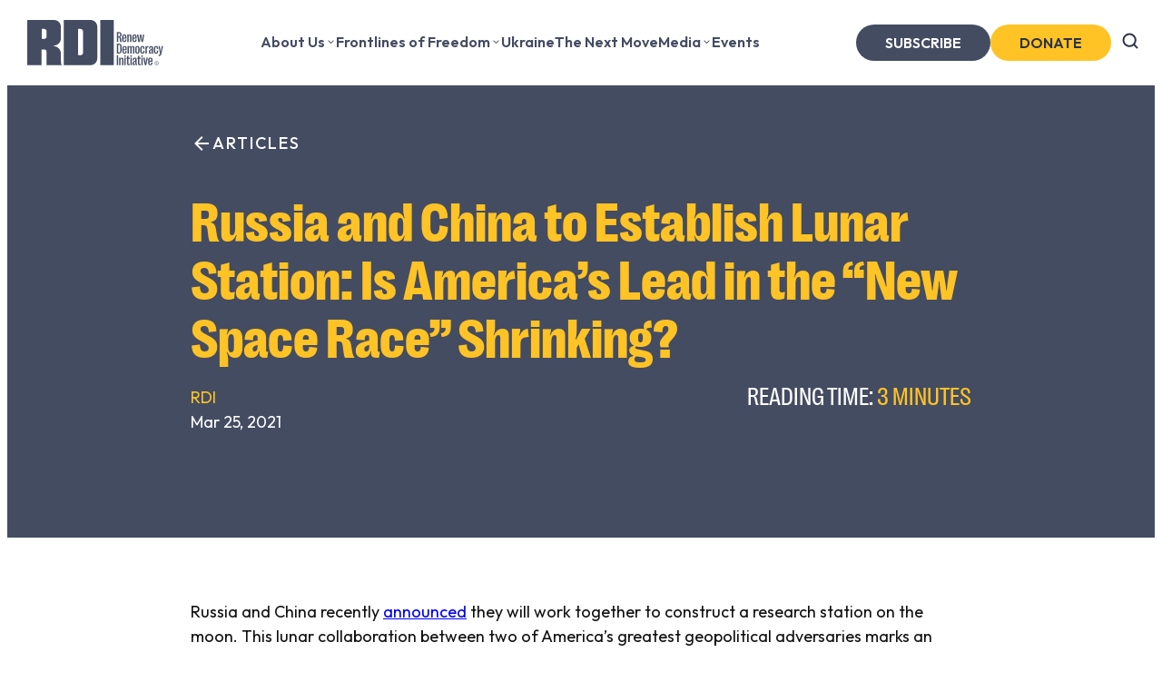

--- FILE ---
content_type: text/html; charset=UTF-8
request_url: https://rdi.org/articles/russia-and-china-to-establish-lunar-station-is-americas-lead-in-the-new-space-race-shrinking/
body_size: 23065
content:
<!DOCTYPE html>
<html lang="en-US">
<head>
	<meta charset="UTF-8" />
	<meta name="viewport" content="width=device-width, initial-scale=1" />
<meta name='robots' content='index, follow, max-image-preview:large, max-snippet:-1, max-video-preview:-1' />
	<style>img:is([sizes="auto" i], [sizes^="auto," i]) { contain-intrinsic-size: 3000px 1500px }</style>
			<!-- Google Tag Manager -->
		<script>(function (w, d, s, l, i) {
				w[l] = w[l] || []; w[l].push({
					'gtm.start':
						new Date().getTime(), event: 'gtm.js'
				}); var f = d.getElementsByTagName(s)[0],
					j = d.createElement(s), dl = l != 'dataLayer' ? '&l=' + l : ''; j.async = true; j.src =
						'https://www.googletagmanager.com/gtm.js?id=' + i + dl; f.parentNode.insertBefore(j, f);
			})(window, document, 'script', 'dataLayer', 'GTM-5ZHKV6WX ');</script>
		<!-- End Google Tag Manager -->
		
	<!-- This site is optimized with the Yoast SEO plugin v25.3 - https://yoast.com/wordpress/plugins/seo/ -->
	<meta name="description" content="Russia and China will work together to construct a research station on the moon, marking an escalation of great power competition for the final frontier." />
	<link rel="canonical" href="https://rdi.org/articles/russia-and-china-to-establish-lunar-station-is-americas-lead-in-the-new-space-race-shrinking/" />
	<meta property="og:locale" content="en_US" />
	<meta property="og:type" content="article" />
	<meta property="og:title" content="Russia and China to Establish Lunar Station – RDI" />
	<meta property="og:description" content="Russia and China will work together to construct a research station on the moon, marking an escalation of great power competition for the final frontier." />
	<meta property="og:url" content="https://rdi.org/articles/russia-and-china-to-establish-lunar-station-is-americas-lead-in-the-new-space-race-shrinking/" />
	<meta property="og:site_name" content="RDI" />
	<meta property="article:publisher" content="https://www.facebook.com/RenewDemocracyInitiative" />
	<meta property="article:published_time" content="2021-03-25T02:38:00+00:00" />
	<meta property="article:modified_time" content="2024-12-26T23:18:08+00:00" />
	<meta property="og:image" content="https://rdi.org/wp-content/uploads/2021/09/China-Moon-Base-Illustration.png-1.avif" />
	<meta property="og:image:width" content="678" />
	<meta property="og:image:height" content="381" />
	<meta property="og:image:type" content="image/webp" />
	<meta name="author" content="RDI" />
	<meta name="twitter:card" content="summary_large_image" />
	<meta name="twitter:creator" content="@Renew_Democracy" />
	<meta name="twitter:site" content="@Renew_Democracy" />
	<meta name="twitter:label1" content="Written by" />
	<meta name="twitter:data1" content="RDI" />
	<meta name="twitter:label2" content="Est. reading time" />
	<meta name="twitter:data2" content="3 minutes" />
	<script type="application/ld+json" class="yoast-schema-graph">{"@context":"https://schema.org","@graph":[{"@type":"Article","@id":"https://rdi.org/articles/russia-and-china-to-establish-lunar-station-is-americas-lead-in-the-new-space-race-shrinking/#article","isPartOf":{"@id":"https://rdi.org/articles/russia-and-china-to-establish-lunar-station-is-americas-lead-in-the-new-space-race-shrinking/"},"author":{"name":"RDI","@id":"https://rdi.org/#/schema/person/16d88047cea183a5716bfb08406c400e"},"headline":"Russia and China to Establish Lunar Station: Is America’s Lead in the “New Space Race” Shrinking?","datePublished":"2021-03-25T02:38:00+00:00","dateModified":"2024-12-26T23:18:08+00:00","mainEntityOfPage":{"@id":"https://rdi.org/articles/russia-and-china-to-establish-lunar-station-is-americas-lead-in-the-new-space-race-shrinking/"},"wordCount":679,"publisher":{"@id":"https://rdi.org/#organization"},"image":{"@id":"https://rdi.org/articles/russia-and-china-to-establish-lunar-station-is-americas-lead-in-the-new-space-race-shrinking/#primaryimage"},"thumbnailUrl":"https://rdi.org/wp-content/uploads/2021/09/China-Moon-Base-Illustration.png-1.avif","keywords":["Newsletter"],"articleSection":["Democracy Examined"],"inLanguage":"en-US"},{"@type":"WebPage","@id":"https://rdi.org/articles/russia-and-china-to-establish-lunar-station-is-americas-lead-in-the-new-space-race-shrinking/","url":"https://rdi.org/articles/russia-and-china-to-establish-lunar-station-is-americas-lead-in-the-new-space-race-shrinking/","name":"Russia and China to Establish Lunar Station – RDI","isPartOf":{"@id":"https://rdi.org/#website"},"primaryImageOfPage":{"@id":"https://rdi.org/articles/russia-and-china-to-establish-lunar-station-is-americas-lead-in-the-new-space-race-shrinking/#primaryimage"},"image":{"@id":"https://rdi.org/articles/russia-and-china-to-establish-lunar-station-is-americas-lead-in-the-new-space-race-shrinking/#primaryimage"},"thumbnailUrl":"https://rdi.org/wp-content/uploads/2021/09/China-Moon-Base-Illustration.png-1.avif","datePublished":"2021-03-25T02:38:00+00:00","dateModified":"2024-12-26T23:18:08+00:00","description":"Russia and China will work together to construct a research station on the moon, marking an escalation of great power competition for the final frontier.","breadcrumb":{"@id":"https://rdi.org/articles/russia-and-china-to-establish-lunar-station-is-americas-lead-in-the-new-space-race-shrinking/#breadcrumb"},"inLanguage":"en-US","potentialAction":[{"@type":"ReadAction","target":["https://rdi.org/articles/russia-and-china-to-establish-lunar-station-is-americas-lead-in-the-new-space-race-shrinking/"]}]},{"@type":"ImageObject","inLanguage":"en-US","@id":"https://rdi.org/articles/russia-and-china-to-establish-lunar-station-is-americas-lead-in-the-new-space-race-shrinking/#primaryimage","url":"https://rdi.org/wp-content/uploads/2021/09/China-Moon-Base-Illustration.png-1.avif","contentUrl":"https://rdi.org/wp-content/uploads/2021/09/China-Moon-Base-Illustration.png-1.avif","width":678,"height":381},{"@type":"BreadcrumbList","@id":"https://rdi.org/articles/russia-and-china-to-establish-lunar-station-is-americas-lead-in-the-new-space-race-shrinking/#breadcrumb","itemListElement":[{"@type":"ListItem","position":1,"name":"Home","item":"https://rdi.org/"},{"@type":"ListItem","position":2,"name":"Articles","item":"https://rdi.org/articles/"},{"@type":"ListItem","position":3,"name":"Russia and China to Establish Lunar Station: Is America’s Lead in the “New Space Race” Shrinking?"}]},{"@type":"WebSite","@id":"https://rdi.org/#website","url":"https://rdi.org/","name":"RENEW DEMOCRACY INITIATIVE","description":"","publisher":{"@id":"https://rdi.org/#organization"},"alternateName":"RDI","potentialAction":[{"@type":"SearchAction","target":{"@type":"EntryPoint","urlTemplate":"https://rdi.org/?s={search_term_string}"},"query-input":{"@type":"PropertyValueSpecification","valueRequired":true,"valueName":"search_term_string"}}],"inLanguage":"en-US"},{"@type":"Organization","@id":"https://rdi.org/#organization","name":"RENEW DEMOCRACY INITIATIVE","alternateName":"RDI","url":"https://rdi.org/","logo":{"@type":"ImageObject","inLanguage":"en-US","@id":"https://rdi.org/#/schema/logo/image/","url":"https://rdi.org/wp-content/uploads/2024/12/favicon.png","contentUrl":"https://rdi.org/wp-content/uploads/2024/12/favicon.png","width":512,"height":512,"caption":"RENEW DEMOCRACY INITIATIVE"},"image":{"@id":"https://rdi.org/#/schema/logo/image/"},"sameAs":["https://www.facebook.com/RenewDemocracyInitiative","https://x.com/Renew_Democracy"]},{"@type":"Person","@id":"https://rdi.org/#/schema/person/16d88047cea183a5716bfb08406c400e","name":"RDI","image":{"@type":"ImageObject","inLanguage":"en-US","@id":"https://rdi.org/#/schema/person/image/","url":"https://secure.gravatar.com/avatar/a5dda7f57fd45510da74e631d09f544590076a5becae5acb97ac8f5e2b04b7d3?s=96&d=mm&r=g","contentUrl":"https://secure.gravatar.com/avatar/a5dda7f57fd45510da74e631d09f544590076a5becae5acb97ac8f5e2b04b7d3?s=96&d=mm&r=g","caption":"RDI"},"url":"https://rdi.org/articles/author/rdiadmin/"}]}</script>
	<!-- / Yoast SEO plugin. -->


<title>Russia and China to Establish Lunar Station – RDI</title>
<link rel='dns-prefetch' href='//fonts.googleapis.com' />
<link rel='dns-prefetch' href='//fonts.gstatic.com' />
<link rel="alternate" type="application/rss+xml" title="RDI &raquo; Feed" href="https://rdi.org/feed/" />
<script>
window._wpemojiSettings = {"baseUrl":"https:\/\/s.w.org\/images\/core\/emoji\/16.0.1\/72x72\/","ext":".png","svgUrl":"https:\/\/s.w.org\/images\/core\/emoji\/16.0.1\/svg\/","svgExt":".svg","source":{"concatemoji":"https:\/\/rdi.org\/wp-includes\/js\/wp-emoji-release.min.js?ver=6.8.3"}};
/*! This file is auto-generated */
!function(s,n){var o,i,e;function c(e){try{var t={supportTests:e,timestamp:(new Date).valueOf()};sessionStorage.setItem(o,JSON.stringify(t))}catch(e){}}function p(e,t,n){e.clearRect(0,0,e.canvas.width,e.canvas.height),e.fillText(t,0,0);var t=new Uint32Array(e.getImageData(0,0,e.canvas.width,e.canvas.height).data),a=(e.clearRect(0,0,e.canvas.width,e.canvas.height),e.fillText(n,0,0),new Uint32Array(e.getImageData(0,0,e.canvas.width,e.canvas.height).data));return t.every(function(e,t){return e===a[t]})}function u(e,t){e.clearRect(0,0,e.canvas.width,e.canvas.height),e.fillText(t,0,0);for(var n=e.getImageData(16,16,1,1),a=0;a<n.data.length;a++)if(0!==n.data[a])return!1;return!0}function f(e,t,n,a){switch(t){case"flag":return n(e,"\ud83c\udff3\ufe0f\u200d\u26a7\ufe0f","\ud83c\udff3\ufe0f\u200b\u26a7\ufe0f")?!1:!n(e,"\ud83c\udde8\ud83c\uddf6","\ud83c\udde8\u200b\ud83c\uddf6")&&!n(e,"\ud83c\udff4\udb40\udc67\udb40\udc62\udb40\udc65\udb40\udc6e\udb40\udc67\udb40\udc7f","\ud83c\udff4\u200b\udb40\udc67\u200b\udb40\udc62\u200b\udb40\udc65\u200b\udb40\udc6e\u200b\udb40\udc67\u200b\udb40\udc7f");case"emoji":return!a(e,"\ud83e\udedf")}return!1}function g(e,t,n,a){var r="undefined"!=typeof WorkerGlobalScope&&self instanceof WorkerGlobalScope?new OffscreenCanvas(300,150):s.createElement("canvas"),o=r.getContext("2d",{willReadFrequently:!0}),i=(o.textBaseline="top",o.font="600 32px Arial",{});return e.forEach(function(e){i[e]=t(o,e,n,a)}),i}function t(e){var t=s.createElement("script");t.src=e,t.defer=!0,s.head.appendChild(t)}"undefined"!=typeof Promise&&(o="wpEmojiSettingsSupports",i=["flag","emoji"],n.supports={everything:!0,everythingExceptFlag:!0},e=new Promise(function(e){s.addEventListener("DOMContentLoaded",e,{once:!0})}),new Promise(function(t){var n=function(){try{var e=JSON.parse(sessionStorage.getItem(o));if("object"==typeof e&&"number"==typeof e.timestamp&&(new Date).valueOf()<e.timestamp+604800&&"object"==typeof e.supportTests)return e.supportTests}catch(e){}return null}();if(!n){if("undefined"!=typeof Worker&&"undefined"!=typeof OffscreenCanvas&&"undefined"!=typeof URL&&URL.createObjectURL&&"undefined"!=typeof Blob)try{var e="postMessage("+g.toString()+"("+[JSON.stringify(i),f.toString(),p.toString(),u.toString()].join(",")+"));",a=new Blob([e],{type:"text/javascript"}),r=new Worker(URL.createObjectURL(a),{name:"wpTestEmojiSupports"});return void(r.onmessage=function(e){c(n=e.data),r.terminate(),t(n)})}catch(e){}c(n=g(i,f,p,u))}t(n)}).then(function(e){for(var t in e)n.supports[t]=e[t],n.supports.everything=n.supports.everything&&n.supports[t],"flag"!==t&&(n.supports.everythingExceptFlag=n.supports.everythingExceptFlag&&n.supports[t]);n.supports.everythingExceptFlag=n.supports.everythingExceptFlag&&!n.supports.flag,n.DOMReady=!1,n.readyCallback=function(){n.DOMReady=!0}}).then(function(){return e}).then(function(){var e;n.supports.everything||(n.readyCallback(),(e=n.source||{}).concatemoji?t(e.concatemoji):e.wpemoji&&e.twemoji&&(t(e.twemoji),t(e.wpemoji)))}))}((window,document),window._wpemojiSettings);
</script>
<link rel='stylesheet' id='rdi-header-style-css' href='https://rdi.org/wp-content/plugins/rdi/build/header/style-index.css?ver=0.1.0' media='all' />
<style id='wp-block-post-title-inline-css'>
.wp-block-post-title{box-sizing:border-box;word-break:break-word}.wp-block-post-title :where(a){display:inline-block;font-family:inherit;font-size:inherit;font-style:inherit;font-weight:inherit;letter-spacing:inherit;line-height:inherit;text-decoration:inherit}
</style>
<style id='rdi-authors-style-inline-css'>
/*!***********************************************************************************************************************************************************************************************************************************************!*\
  !*** css ./node_modules/css-loader/dist/cjs.js??ruleSet[1].rules[4].use[1]!./node_modules/postcss-loader/dist/cjs.js??ruleSet[1].rules[4].use[2]!./node_modules/sass-loader/dist/cjs.js??ruleSet[1].rules[4].use[3]!./src/authors/style.scss ***!
  \***********************************************************************************************************************************************************************************************************************************************/


</style>
<style id='wp-block-post-date-inline-css'>
.wp-block-post-date{box-sizing:border-box}
</style>
<style id='rdi-reading-time-style-inline-css'>
/*!****************************************************************************************************************************************************************************************************************************************************!*\
  !*** css ./node_modules/css-loader/dist/cjs.js??ruleSet[1].rules[4].use[1]!./node_modules/postcss-loader/dist/cjs.js??ruleSet[1].rules[4].use[2]!./node_modules/sass-loader/dist/cjs.js??ruleSet[1].rules[4].use[3]!./src/reading-time/style.scss ***!
  \****************************************************************************************************************************************************************************************************************************************************/


</style>
<style id='wp-block-post-featured-image-inline-css'>
.wp-block-post-featured-image{margin-left:0;margin-right:0}.wp-block-post-featured-image a{display:block;height:100%}.wp-block-post-featured-image :where(img){box-sizing:border-box;height:auto;max-width:100%;vertical-align:bottom;width:100%}.wp-block-post-featured-image.alignfull img,.wp-block-post-featured-image.alignwide img{width:100%}.wp-block-post-featured-image .wp-block-post-featured-image__overlay.has-background-dim{background-color:#000;inset:0;position:absolute}.wp-block-post-featured-image{position:relative}.wp-block-post-featured-image .wp-block-post-featured-image__overlay.has-background-gradient{background-color:initial}.wp-block-post-featured-image .wp-block-post-featured-image__overlay.has-background-dim-0{opacity:0}.wp-block-post-featured-image .wp-block-post-featured-image__overlay.has-background-dim-10{opacity:.1}.wp-block-post-featured-image .wp-block-post-featured-image__overlay.has-background-dim-20{opacity:.2}.wp-block-post-featured-image .wp-block-post-featured-image__overlay.has-background-dim-30{opacity:.3}.wp-block-post-featured-image .wp-block-post-featured-image__overlay.has-background-dim-40{opacity:.4}.wp-block-post-featured-image .wp-block-post-featured-image__overlay.has-background-dim-50{opacity:.5}.wp-block-post-featured-image .wp-block-post-featured-image__overlay.has-background-dim-60{opacity:.6}.wp-block-post-featured-image .wp-block-post-featured-image__overlay.has-background-dim-70{opacity:.7}.wp-block-post-featured-image .wp-block-post-featured-image__overlay.has-background-dim-80{opacity:.8}.wp-block-post-featured-image .wp-block-post-featured-image__overlay.has-background-dim-90{opacity:.9}.wp-block-post-featured-image .wp-block-post-featured-image__overlay.has-background-dim-100{opacity:1}.wp-block-post-featured-image:where(.alignleft,.alignright){width:100%}
</style>
<style id='wp-block-group-inline-css'>
.wp-block-group{box-sizing:border-box}:where(.wp-block-group.wp-block-group-is-layout-constrained){position:relative}
</style>
<style id='wp-block-paragraph-inline-css'>
.is-small-text{font-size:.875em}.is-regular-text{font-size:1em}.is-large-text{font-size:2.25em}.is-larger-text{font-size:3em}.has-drop-cap:not(:focus):first-letter{float:left;font-size:8.4em;font-style:normal;font-weight:100;line-height:.68;margin:.05em .1em 0 0;text-transform:uppercase}body.rtl .has-drop-cap:not(:focus):first-letter{float:none;margin-left:.1em}p.has-drop-cap.has-background{overflow:hidden}:root :where(p.has-background){padding:1.25em 2.375em}:where(p.has-text-color:not(.has-link-color)) a{color:inherit}p.has-text-align-left[style*="writing-mode:vertical-lr"],p.has-text-align-right[style*="writing-mode:vertical-rl"]{rotate:180deg}
</style>
<style id='wp-block-post-content-inline-css'>
.wp-block-post-content{display:flow-root}
</style>
<style id='wp-block-heading-inline-css'>
h1.has-background,h2.has-background,h3.has-background,h4.has-background,h5.has-background,h6.has-background{padding:1.25em 2.375em}h1.has-text-align-left[style*=writing-mode]:where([style*=vertical-lr]),h1.has-text-align-right[style*=writing-mode]:where([style*=vertical-rl]),h2.has-text-align-left[style*=writing-mode]:where([style*=vertical-lr]),h2.has-text-align-right[style*=writing-mode]:where([style*=vertical-rl]),h3.has-text-align-left[style*=writing-mode]:where([style*=vertical-lr]),h3.has-text-align-right[style*=writing-mode]:where([style*=vertical-rl]),h4.has-text-align-left[style*=writing-mode]:where([style*=vertical-lr]),h4.has-text-align-right[style*=writing-mode]:where([style*=vertical-rl]),h5.has-text-align-left[style*=writing-mode]:where([style*=vertical-lr]),h5.has-text-align-right[style*=writing-mode]:where([style*=vertical-rl]),h6.has-text-align-left[style*=writing-mode]:where([style*=vertical-lr]),h6.has-text-align-right[style*=writing-mode]:where([style*=vertical-rl]){rotate:180deg}
</style>
<style id='wp-block-post-template-inline-css'>
.wp-block-post-template{box-sizing:border-box;list-style:none;margin-bottom:0;margin-top:0;max-width:100%;padding:0}.wp-block-post-template.is-flex-container{display:flex;flex-direction:row;flex-wrap:wrap;gap:1.25em}.wp-block-post-template.is-flex-container>li{margin:0;width:100%}@media (min-width:600px){.wp-block-post-template.is-flex-container.is-flex-container.columns-2>li{width:calc(50% - .625em)}.wp-block-post-template.is-flex-container.is-flex-container.columns-3>li{width:calc(33.33333% - .83333em)}.wp-block-post-template.is-flex-container.is-flex-container.columns-4>li{width:calc(25% - .9375em)}.wp-block-post-template.is-flex-container.is-flex-container.columns-5>li{width:calc(20% - 1em)}.wp-block-post-template.is-flex-container.is-flex-container.columns-6>li{width:calc(16.66667% - 1.04167em)}}@media (max-width:600px){.wp-block-post-template-is-layout-grid.wp-block-post-template-is-layout-grid.wp-block-post-template-is-layout-grid.wp-block-post-template-is-layout-grid{grid-template-columns:1fr}}.wp-block-post-template-is-layout-constrained>li>.alignright,.wp-block-post-template-is-layout-flow>li>.alignright{float:right;margin-inline-end:0;margin-inline-start:2em}.wp-block-post-template-is-layout-constrained>li>.alignleft,.wp-block-post-template-is-layout-flow>li>.alignleft{float:left;margin-inline-end:2em;margin-inline-start:0}.wp-block-post-template-is-layout-constrained>li>.aligncenter,.wp-block-post-template-is-layout-flow>li>.aligncenter{margin-inline-end:auto;margin-inline-start:auto}
</style>
<style id='wp-block-button-inline-css'>
.wp-block-button__link{align-content:center;box-sizing:border-box;cursor:pointer;display:inline-block;height:100%;text-align:center;word-break:break-word}.wp-block-button__link.aligncenter{text-align:center}.wp-block-button__link.alignright{text-align:right}:where(.wp-block-button__link){border-radius:9999px;box-shadow:none;padding:calc(.667em + 2px) calc(1.333em + 2px);text-decoration:none}.wp-block-button[style*=text-decoration] .wp-block-button__link{text-decoration:inherit}.wp-block-buttons>.wp-block-button.has-custom-width{max-width:none}.wp-block-buttons>.wp-block-button.has-custom-width .wp-block-button__link{width:100%}.wp-block-buttons>.wp-block-button.has-custom-font-size .wp-block-button__link{font-size:inherit}.wp-block-buttons>.wp-block-button.wp-block-button__width-25{width:calc(25% - var(--wp--style--block-gap, .5em)*.75)}.wp-block-buttons>.wp-block-button.wp-block-button__width-50{width:calc(50% - var(--wp--style--block-gap, .5em)*.5)}.wp-block-buttons>.wp-block-button.wp-block-button__width-75{width:calc(75% - var(--wp--style--block-gap, .5em)*.25)}.wp-block-buttons>.wp-block-button.wp-block-button__width-100{flex-basis:100%;width:100%}.wp-block-buttons.is-vertical>.wp-block-button.wp-block-button__width-25{width:25%}.wp-block-buttons.is-vertical>.wp-block-button.wp-block-button__width-50{width:50%}.wp-block-buttons.is-vertical>.wp-block-button.wp-block-button__width-75{width:75%}.wp-block-button.is-style-squared,.wp-block-button__link.wp-block-button.is-style-squared{border-radius:0}.wp-block-button.no-border-radius,.wp-block-button__link.no-border-radius{border-radius:0!important}:root :where(.wp-block-button .wp-block-button__link.is-style-outline),:root :where(.wp-block-button.is-style-outline>.wp-block-button__link){border:2px solid;padding:.667em 1.333em}:root :where(.wp-block-button .wp-block-button__link.is-style-outline:not(.has-text-color)),:root :where(.wp-block-button.is-style-outline>.wp-block-button__link:not(.has-text-color)){color:currentColor}:root :where(.wp-block-button .wp-block-button__link.is-style-outline:not(.has-background)),:root :where(.wp-block-button.is-style-outline>.wp-block-button__link:not(.has-background)){background-color:initial;background-image:none}
</style>
<style id='wp-block-buttons-inline-css'>
.wp-block-buttons{box-sizing:border-box}.wp-block-buttons.is-vertical{flex-direction:column}.wp-block-buttons.is-vertical>.wp-block-button:last-child{margin-bottom:0}.wp-block-buttons>.wp-block-button{display:inline-block;margin:0}.wp-block-buttons.is-content-justification-left{justify-content:flex-start}.wp-block-buttons.is-content-justification-left.is-vertical{align-items:flex-start}.wp-block-buttons.is-content-justification-center{justify-content:center}.wp-block-buttons.is-content-justification-center.is-vertical{align-items:center}.wp-block-buttons.is-content-justification-right{justify-content:flex-end}.wp-block-buttons.is-content-justification-right.is-vertical{align-items:flex-end}.wp-block-buttons.is-content-justification-space-between{justify-content:space-between}.wp-block-buttons.aligncenter{text-align:center}.wp-block-buttons:not(.is-content-justification-space-between,.is-content-justification-right,.is-content-justification-left,.is-content-justification-center) .wp-block-button.aligncenter{margin-left:auto;margin-right:auto;width:100%}.wp-block-buttons[style*=text-decoration] .wp-block-button,.wp-block-buttons[style*=text-decoration] .wp-block-button__link{text-decoration:inherit}.wp-block-buttons.has-custom-font-size .wp-block-button__link{font-size:inherit}.wp-block-buttons .wp-block-button__link{width:100%}.wp-block-button.aligncenter{text-align:center}
</style>
<link rel='stylesheet' id='wp-block-image-css' href='https://rdi.org/wp-includes/blocks/image/style.min.css?ver=6.8.3' media='all' />
<style id='wp-block-navigation-link-inline-css'>
.wp-block-navigation .wp-block-navigation-item__label{overflow-wrap:break-word}.wp-block-navigation .wp-block-navigation-item__description{display:none}.link-ui-tools{border-top:1px solid #f0f0f0;padding:8px}.link-ui-block-inserter{padding-top:8px}.link-ui-block-inserter__back{margin-left:8px;text-transform:uppercase}

					.is-style-arrow-link .wp-block-navigation-item__label:after {
						content: "\2197";
						padding-inline-start: 0.25rem;
						vertical-align: middle;
						text-decoration: none;
						display: inline-block;
					}
</style>
<link rel='stylesheet' id='wp-block-navigation-css' href='https://rdi.org/wp-includes/blocks/navigation/style.min.css?ver=6.8.3' media='all' />
<link rel='stylesheet' id='rdi-subscribe-style-css' href='https://rdi.org/wp-content/plugins/rdi/build/subscribe/style-index.css?ver=0.1.0' media='all' />
<link rel='stylesheet' id='wp-block-social-links-css' href='https://rdi.org/wp-includes/blocks/social-links/style.min.css?ver=6.8.3' media='all' />
<style id='wp-block-columns-inline-css'>
.wp-block-columns{align-items:normal!important;box-sizing:border-box;display:flex;flex-wrap:wrap!important}@media (min-width:782px){.wp-block-columns{flex-wrap:nowrap!important}}.wp-block-columns.are-vertically-aligned-top{align-items:flex-start}.wp-block-columns.are-vertically-aligned-center{align-items:center}.wp-block-columns.are-vertically-aligned-bottom{align-items:flex-end}@media (max-width:781px){.wp-block-columns:not(.is-not-stacked-on-mobile)>.wp-block-column{flex-basis:100%!important}}@media (min-width:782px){.wp-block-columns:not(.is-not-stacked-on-mobile)>.wp-block-column{flex-basis:0;flex-grow:1}.wp-block-columns:not(.is-not-stacked-on-mobile)>.wp-block-column[style*=flex-basis]{flex-grow:0}}.wp-block-columns.is-not-stacked-on-mobile{flex-wrap:nowrap!important}.wp-block-columns.is-not-stacked-on-mobile>.wp-block-column{flex-basis:0;flex-grow:1}.wp-block-columns.is-not-stacked-on-mobile>.wp-block-column[style*=flex-basis]{flex-grow:0}:where(.wp-block-columns){margin-bottom:1.75em}:where(.wp-block-columns.has-background){padding:1.25em 2.375em}.wp-block-column{flex-grow:1;min-width:0;overflow-wrap:break-word;word-break:break-word}.wp-block-column.is-vertically-aligned-top{align-self:flex-start}.wp-block-column.is-vertically-aligned-center{align-self:center}.wp-block-column.is-vertically-aligned-bottom{align-self:flex-end}.wp-block-column.is-vertically-aligned-stretch{align-self:stretch}.wp-block-column.is-vertically-aligned-bottom,.wp-block-column.is-vertically-aligned-center,.wp-block-column.is-vertically-aligned-top{width:100%}
</style>
<style id='wp-emoji-styles-inline-css'>

	img.wp-smiley, img.emoji {
		display: inline !important;
		border: none !important;
		box-shadow: none !important;
		height: 1em !important;
		width: 1em !important;
		margin: 0 0.07em !important;
		vertical-align: -0.1em !important;
		background: none !important;
		padding: 0 !important;
	}
</style>
<style id='wp-block-library-inline-css'>
:root{--wp-admin-theme-color:#007cba;--wp-admin-theme-color--rgb:0,124,186;--wp-admin-theme-color-darker-10:#006ba1;--wp-admin-theme-color-darker-10--rgb:0,107,161;--wp-admin-theme-color-darker-20:#005a87;--wp-admin-theme-color-darker-20--rgb:0,90,135;--wp-admin-border-width-focus:2px;--wp-block-synced-color:#7a00df;--wp-block-synced-color--rgb:122,0,223;--wp-bound-block-color:var(--wp-block-synced-color)}@media (min-resolution:192dpi){:root{--wp-admin-border-width-focus:1.5px}}.wp-element-button{cursor:pointer}:root{--wp--preset--font-size--normal:16px;--wp--preset--font-size--huge:42px}:root .has-very-light-gray-background-color{background-color:#eee}:root .has-very-dark-gray-background-color{background-color:#313131}:root .has-very-light-gray-color{color:#eee}:root .has-very-dark-gray-color{color:#313131}:root .has-vivid-green-cyan-to-vivid-cyan-blue-gradient-background{background:linear-gradient(135deg,#00d084,#0693e3)}:root .has-purple-crush-gradient-background{background:linear-gradient(135deg,#34e2e4,#4721fb 50%,#ab1dfe)}:root .has-hazy-dawn-gradient-background{background:linear-gradient(135deg,#faaca8,#dad0ec)}:root .has-subdued-olive-gradient-background{background:linear-gradient(135deg,#fafae1,#67a671)}:root .has-atomic-cream-gradient-background{background:linear-gradient(135deg,#fdd79a,#004a59)}:root .has-nightshade-gradient-background{background:linear-gradient(135deg,#330968,#31cdcf)}:root .has-midnight-gradient-background{background:linear-gradient(135deg,#020381,#2874fc)}.has-regular-font-size{font-size:1em}.has-larger-font-size{font-size:2.625em}.has-normal-font-size{font-size:var(--wp--preset--font-size--normal)}.has-huge-font-size{font-size:var(--wp--preset--font-size--huge)}.has-text-align-center{text-align:center}.has-text-align-left{text-align:left}.has-text-align-right{text-align:right}#end-resizable-editor-section{display:none}.aligncenter{clear:both}.items-justified-left{justify-content:flex-start}.items-justified-center{justify-content:center}.items-justified-right{justify-content:flex-end}.items-justified-space-between{justify-content:space-between}.screen-reader-text{border:0;clip-path:inset(50%);height:1px;margin:-1px;overflow:hidden;padding:0;position:absolute;width:1px;word-wrap:normal!important}.screen-reader-text:focus{background-color:#ddd;clip-path:none;color:#444;display:block;font-size:1em;height:auto;left:5px;line-height:normal;padding:15px 23px 14px;text-decoration:none;top:5px;width:auto;z-index:100000}html :where(.has-border-color){border-style:solid}html :where([style*=border-top-color]){border-top-style:solid}html :where([style*=border-right-color]){border-right-style:solid}html :where([style*=border-bottom-color]){border-bottom-style:solid}html :where([style*=border-left-color]){border-left-style:solid}html :where([style*=border-width]){border-style:solid}html :where([style*=border-top-width]){border-top-style:solid}html :where([style*=border-right-width]){border-right-style:solid}html :where([style*=border-bottom-width]){border-bottom-style:solid}html :where([style*=border-left-width]){border-left-style:solid}html :where(img[class*=wp-image-]){height:auto;max-width:100%}:where(figure){margin:0 0 1em}html :where(.is-position-sticky){--wp-admin--admin-bar--position-offset:var(--wp-admin--admin-bar--height,0px)}@media screen and (max-width:600px){html :where(.is-position-sticky){--wp-admin--admin-bar--position-offset:0px}}
</style>
<style id='global-styles-inline-css'>
:root{--wp--preset--aspect-ratio--square: 1;--wp--preset--aspect-ratio--4-3: 4/3;--wp--preset--aspect-ratio--3-4: 3/4;--wp--preset--aspect-ratio--3-2: 3/2;--wp--preset--aspect-ratio--2-3: 2/3;--wp--preset--aspect-ratio--16-9: 16/9;--wp--preset--aspect-ratio--9-16: 9/16;--wp--preset--color--black: #000000;--wp--preset--color--cyan-bluish-gray: #abb8c3;--wp--preset--color--white: #ffffff;--wp--preset--color--pale-pink: #f78da7;--wp--preset--color--vivid-red: #cf2e2e;--wp--preset--color--luminous-vivid-orange: #ff6900;--wp--preset--color--luminous-vivid-amber: #fcb900;--wp--preset--color--light-green-cyan: #7bdcb5;--wp--preset--color--vivid-green-cyan: #00d084;--wp--preset--color--pale-cyan-blue: #8ed1fc;--wp--preset--color--vivid-cyan-blue: #0693e3;--wp--preset--color--vivid-purple: #9b51e0;--wp--preset--color--base: #F4F4F4;--wp--preset--color--contrast: #111111;--wp--preset--color--contrast-2: #636363;--wp--preset--color--contrast-3: #A4A4A4;--wp--preset--color--accent: #cfcabe;--wp--preset--color--accent-2: #c2a990;--wp--preset--color--accent-3: #d8613c;--wp--preset--color--accent-4: #b1c5a4;--wp--preset--color--accent-5: #b5bdbc;--wp--preset--color--cyan-dark-blue: #444C62;--wp--preset--color--dark-blue: #2B3246;--wp--preset--color--yellow: #FFC325;--wp--preset--color--pastel-blue: #D5E4F7;--wp--preset--color--muted-blue: #C8D5E5;--wp--preset--color--light-beige: #FBF9ED;--wp--preset--color--hot-red: #DE251D;--wp--preset--color--dark-gray: #53565A;--wp--preset--color--light-gray: #CDCFD9;--wp--preset--gradient--vivid-cyan-blue-to-vivid-purple: linear-gradient(135deg,rgba(6,147,227,1) 0%,rgb(155,81,224) 100%);--wp--preset--gradient--light-green-cyan-to-vivid-green-cyan: linear-gradient(135deg,rgb(122,220,180) 0%,rgb(0,208,130) 100%);--wp--preset--gradient--luminous-vivid-amber-to-luminous-vivid-orange: linear-gradient(135deg,rgba(252,185,0,1) 0%,rgba(255,105,0,1) 100%);--wp--preset--gradient--luminous-vivid-orange-to-vivid-red: linear-gradient(135deg,rgba(255,105,0,1) 0%,rgb(207,46,46) 100%);--wp--preset--gradient--very-light-gray-to-cyan-bluish-gray: linear-gradient(135deg,rgb(238,238,238) 0%,rgb(169,184,195) 100%);--wp--preset--gradient--cool-to-warm-spectrum: linear-gradient(135deg,rgb(74,234,220) 0%,rgb(151,120,209) 20%,rgb(207,42,186) 40%,rgb(238,44,130) 60%,rgb(251,105,98) 80%,rgb(254,248,76) 100%);--wp--preset--gradient--blush-light-purple: linear-gradient(135deg,rgb(255,206,236) 0%,rgb(152,150,240) 100%);--wp--preset--gradient--blush-bordeaux: linear-gradient(135deg,rgb(254,205,165) 0%,rgb(254,45,45) 50%,rgb(107,0,62) 100%);--wp--preset--gradient--luminous-dusk: linear-gradient(135deg,rgb(255,203,112) 0%,rgb(199,81,192) 50%,rgb(65,88,208) 100%);--wp--preset--gradient--pale-ocean: linear-gradient(135deg,rgb(255,245,203) 0%,rgb(182,227,212) 50%,rgb(51,167,181) 100%);--wp--preset--gradient--electric-grass: linear-gradient(135deg,rgb(202,248,128) 0%,rgb(113,206,126) 100%);--wp--preset--gradient--midnight: linear-gradient(135deg,rgb(2,3,129) 0%,rgb(40,116,252) 100%);--wp--preset--gradient--gradient-1: linear-gradient(to bottom, #cfcabe 0%, #F9F9F9 100%);--wp--preset--gradient--gradient-2: linear-gradient(to bottom, #C2A990 0%, #F9F9F9 100%);--wp--preset--gradient--gradient-3: linear-gradient(to bottom, #D8613C 0%, #F9F9F9 100%);--wp--preset--gradient--gradient-4: linear-gradient(to bottom, #B1C5A4 0%, #F9F9F9 100%);--wp--preset--gradient--gradient-5: linear-gradient(to bottom, #B5BDBC 0%, #F9F9F9 100%);--wp--preset--gradient--gradient-6: linear-gradient(to bottom, #A4A4A4 0%, #F9F9F9 100%);--wp--preset--gradient--gradient-7: linear-gradient(to bottom, #cfcabe 50%, #F9F9F9 50%);--wp--preset--gradient--gradient-8: linear-gradient(to bottom, #C2A990 50%, #F9F9F9 50%);--wp--preset--gradient--gradient-9: linear-gradient(to bottom, #D8613C 50%, #F9F9F9 50%);--wp--preset--gradient--gradient-10: linear-gradient(to bottom, #B1C5A4 50%, #F9F9F9 50%);--wp--preset--gradient--gradient-11: linear-gradient(to bottom, #B5BDBC 50%, #F9F9F9 50%);--wp--preset--gradient--gradient-12: linear-gradient(to bottom, #A4A4A4 50%, #F9F9F9 50%);--wp--preset--font-size--small: 13px;--wp--preset--font-size--medium: clamp(14px, 0.875rem + ((1vw - 3.2px) * 0.625), 20px);--wp--preset--font-size--large: clamp(22.041px, 1.378rem + ((1vw - 3.2px) * 1.454), 36px);--wp--preset--font-size--x-large: clamp(25.014px, 1.563rem + ((1vw - 3.2px) * 1.769), 42px);--wp--preset--font-size--100: 0.64rem;--wp--preset--font-size--200: 0.8rem;--wp--preset--font-size--300: 1rem;--wp--preset--font-size--350: 1.125rem;--wp--preset--font-size--400: 1.25rem;--wp--preset--font-size--500: 1.563rem;--wp--preset--font-size--600: clamp(1.226rem, 1.226rem + ((1vw - 0.2rem) * 1.212), 1.953rem);--wp--preset--font-size--700: clamp(1.953rem, 1.953rem + ((1vw - 0.2rem) * 0.813), 2.441rem);--wp--preset--font-size--800: clamp(2.441rem, 2.441rem + ((1vw - 0.2rem) * 1.018), 3.052rem);--wp--preset--font-size--900: clamp(3.052rem, 3.052rem + ((1vw - 0.2rem) * 1.272), 3.815rem);--wp--preset--font-size--1000: clamp(3.15rem, 3.15rem + ((1vw - 0.2rem) * 1.833), 4.25rem);--wp--preset--font-family--body: "Outfit", sans-serif;--wp--preset--font-family--heading: "Right Grotesk", sans-serif;--wp--preset--spacing--20: min(1.5rem, 2vw);--wp--preset--spacing--30: min(2.5rem, 3vw);--wp--preset--spacing--40: min(4rem, 5vw);--wp--preset--spacing--50: min(3.5rem, 8vw);--wp--preset--spacing--60: min(5.5rem, 13vw);--wp--preset--spacing--70: 3.125rem;--wp--preset--spacing--80: 5.06rem;--wp--preset--spacing--10: 1rem;--wp--preset--shadow--natural: 6px 6px 9px rgba(0, 0, 0, 0.2);--wp--preset--shadow--deep: 12px 12px 50px rgba(0, 0, 0, 0.4);--wp--preset--shadow--sharp: 6px 6px 0px rgba(0, 0, 0, 0.2);--wp--preset--shadow--outlined: 6px 6px 0px -3px rgba(255, 255, 255, 1), 6px 6px rgba(0, 0, 0, 1);--wp--preset--shadow--crisp: 6px 6px 0px rgba(0, 0, 0, 1);}:root { --wp--style--global--content-size: 980px;--wp--style--global--wide-size: 1280px; }:where(body) { margin: 0; }.wp-site-blocks { padding-top: var(--wp--style--root--padding-top); padding-bottom: var(--wp--style--root--padding-bottom); }.has-global-padding { padding-right: var(--wp--style--root--padding-right); padding-left: var(--wp--style--root--padding-left); }.has-global-padding > .alignfull { margin-right: calc(var(--wp--style--root--padding-right) * -1); margin-left: calc(var(--wp--style--root--padding-left) * -1); }.has-global-padding :where(:not(.alignfull.is-layout-flow) > .has-global-padding:not(.wp-block-block, .alignfull)) { padding-right: 0; padding-left: 0; }.has-global-padding :where(:not(.alignfull.is-layout-flow) > .has-global-padding:not(.wp-block-block, .alignfull)) > .alignfull { margin-left: 0; margin-right: 0; }.wp-site-blocks > .alignleft { float: left; margin-right: 2em; }.wp-site-blocks > .alignright { float: right; margin-left: 2em; }.wp-site-blocks > .aligncenter { justify-content: center; margin-left: auto; margin-right: auto; }:where(.wp-site-blocks) > * { margin-block-start: 1.2rem; margin-block-end: 0; }:where(.wp-site-blocks) > :first-child { margin-block-start: 0; }:where(.wp-site-blocks) > :last-child { margin-block-end: 0; }:root { --wp--style--block-gap: 1.2rem; }:root :where(.is-layout-flow) > :first-child{margin-block-start: 0;}:root :where(.is-layout-flow) > :last-child{margin-block-end: 0;}:root :where(.is-layout-flow) > *{margin-block-start: 1.2rem;margin-block-end: 0;}:root :where(.is-layout-constrained) > :first-child{margin-block-start: 0;}:root :where(.is-layout-constrained) > :last-child{margin-block-end: 0;}:root :where(.is-layout-constrained) > *{margin-block-start: 1.2rem;margin-block-end: 0;}:root :where(.is-layout-flex){gap: 1.2rem;}:root :where(.is-layout-grid){gap: 1.2rem;}.is-layout-flow > .alignleft{float: left;margin-inline-start: 0;margin-inline-end: 2em;}.is-layout-flow > .alignright{float: right;margin-inline-start: 2em;margin-inline-end: 0;}.is-layout-flow > .aligncenter{margin-left: auto !important;margin-right: auto !important;}.is-layout-constrained > .alignleft{float: left;margin-inline-start: 0;margin-inline-end: 2em;}.is-layout-constrained > .alignright{float: right;margin-inline-start: 2em;margin-inline-end: 0;}.is-layout-constrained > .aligncenter{margin-left: auto !important;margin-right: auto !important;}.is-layout-constrained > :where(:not(.alignleft):not(.alignright):not(.alignfull)){max-width: var(--wp--style--global--content-size);margin-left: auto !important;margin-right: auto !important;}.is-layout-constrained > .alignwide{max-width: var(--wp--style--global--wide-size);}body .is-layout-flex{display: flex;}.is-layout-flex{flex-wrap: wrap;align-items: center;}.is-layout-flex > :is(*, div){margin: 0;}body .is-layout-grid{display: grid;}.is-layout-grid > :is(*, div){margin: 0;}body{background-color: var(--wp--preset--color--white);color: var(--wp--preset--color--contrast);font-family: var(--wp--preset--font-family--body);font-size: var(--wp--preset--font-size--300);font-style: normal;font-weight: 400;line-height: 1.55;--wp--style--root--padding-top: 0px;--wp--style--root--padding-right: var(--wp--preset--spacing--50);--wp--style--root--padding-bottom: 0px;--wp--style--root--padding-left: var(--wp--preset--spacing--50);}a:where(:not(.wp-element-button)){color: var(--wp--preset--color--contrast);text-decoration: underline;}:root :where(a:where(:not(.wp-element-button)):hover){text-decoration: none;}h1, h2, h3, h4, h5, h6{color: var(--wp--preset--color--cyan-dark-blue);font-family: var(--wp--preset--font-family--heading);line-height: 1.2;}h1{font-size: var(--wp--preset--font-size--1000);font-weight: 800;line-height: 1.05;text-transform: uppercase;}h2{color: var(--wp--preset--color--cyan-dark-blue);font-size: var(--wp--preset--font-size--800);font-weight: 500;line-height: 1.05;text-transform: uppercase;}h3{color: var(--wp--preset--color--cyan-dark-blue);font-size: var(--wp--preset--font-size--700);font-weight: 500;line-height: 1.05;}h4{color: var(--wp--preset--color--cyan-dark-blue);font-size: var(--wp--preset--font-size--600);font-weight: 500;}h5{color: var(--wp--preset--color--cyan-dark-blue);font-size: var(--wp--preset--font-size--500);font-weight: 500;}h6{color: var(--wp--preset--color--cyan-dark-blue);font-size: var(--wp--preset--font-size--400);font-weight: 500;}:root :where(.wp-element-button, .wp-block-button__link){background-color: var(--wp--preset--color--contrast);border-radius: .33rem;border-color: var(--wp--preset--color--contrast);border-width: 0;color: var(--wp--preset--color--base);font-family: inherit;font-size: var(--wp--preset--font-size--200);font-style: normal;font-weight: 500;line-height: inherit;padding-top: 1rem;padding-right: 3rem;padding-bottom: 1rem;padding-left: 3rem;text-decoration: none;}:root :where(.wp-element-button:hover, .wp-block-button__link:hover){background-color: var(--wp--preset--color--contrast-2);border-color: var(--wp--preset--color--contrast-2);color: var(--wp--preset--color--base);}:root :where(.wp-element-button:focus, .wp-block-button__link:focus){background-color: var(--wp--preset--color--contrast-2);border-color: var(--wp--preset--color--contrast-2);color: var(--wp--preset--color--base);outline-color: var(--wp--preset--color--contrast);outline-offset: 2px;}:root :where(.wp-element-button:active, .wp-block-button__link:active){background-color: var(--wp--preset--color--contrast);color: var(--wp--preset--color--base);}:root :where(.wp-element-caption, .wp-block-audio figcaption, .wp-block-embed figcaption, .wp-block-gallery figcaption, .wp-block-image figcaption, .wp-block-table figcaption, .wp-block-video figcaption){color: var(--wp--preset--color--contrast-2);font-family: var(--wp--preset--font-family--body);font-size: 0.8rem;}.has-black-color{color: var(--wp--preset--color--black) !important;}.has-cyan-bluish-gray-color{color: var(--wp--preset--color--cyan-bluish-gray) !important;}.has-white-color{color: var(--wp--preset--color--white) !important;}.has-pale-pink-color{color: var(--wp--preset--color--pale-pink) !important;}.has-vivid-red-color{color: var(--wp--preset--color--vivid-red) !important;}.has-luminous-vivid-orange-color{color: var(--wp--preset--color--luminous-vivid-orange) !important;}.has-luminous-vivid-amber-color{color: var(--wp--preset--color--luminous-vivid-amber) !important;}.has-light-green-cyan-color{color: var(--wp--preset--color--light-green-cyan) !important;}.has-vivid-green-cyan-color{color: var(--wp--preset--color--vivid-green-cyan) !important;}.has-pale-cyan-blue-color{color: var(--wp--preset--color--pale-cyan-blue) !important;}.has-vivid-cyan-blue-color{color: var(--wp--preset--color--vivid-cyan-blue) !important;}.has-vivid-purple-color{color: var(--wp--preset--color--vivid-purple) !important;}.has-base-color{color: var(--wp--preset--color--base) !important;}.has-contrast-color{color: var(--wp--preset--color--contrast) !important;}.has-contrast-2-color{color: var(--wp--preset--color--contrast-2) !important;}.has-contrast-3-color{color: var(--wp--preset--color--contrast-3) !important;}.has-accent-color{color: var(--wp--preset--color--accent) !important;}.has-accent-2-color{color: var(--wp--preset--color--accent-2) !important;}.has-accent-3-color{color: var(--wp--preset--color--accent-3) !important;}.has-accent-4-color{color: var(--wp--preset--color--accent-4) !important;}.has-accent-5-color{color: var(--wp--preset--color--accent-5) !important;}.has-cyan-dark-blue-color{color: var(--wp--preset--color--cyan-dark-blue) !important;}.has-dark-blue-color{color: var(--wp--preset--color--dark-blue) !important;}.has-yellow-color{color: var(--wp--preset--color--yellow) !important;}.has-pastel-blue-color{color: var(--wp--preset--color--pastel-blue) !important;}.has-muted-blue-color{color: var(--wp--preset--color--muted-blue) !important;}.has-light-beige-color{color: var(--wp--preset--color--light-beige) !important;}.has-hot-red-color{color: var(--wp--preset--color--hot-red) !important;}.has-dark-gray-color{color: var(--wp--preset--color--dark-gray) !important;}.has-light-gray-color{color: var(--wp--preset--color--light-gray) !important;}.has-black-background-color{background-color: var(--wp--preset--color--black) !important;}.has-cyan-bluish-gray-background-color{background-color: var(--wp--preset--color--cyan-bluish-gray) !important;}.has-white-background-color{background-color: var(--wp--preset--color--white) !important;}.has-pale-pink-background-color{background-color: var(--wp--preset--color--pale-pink) !important;}.has-vivid-red-background-color{background-color: var(--wp--preset--color--vivid-red) !important;}.has-luminous-vivid-orange-background-color{background-color: var(--wp--preset--color--luminous-vivid-orange) !important;}.has-luminous-vivid-amber-background-color{background-color: var(--wp--preset--color--luminous-vivid-amber) !important;}.has-light-green-cyan-background-color{background-color: var(--wp--preset--color--light-green-cyan) !important;}.has-vivid-green-cyan-background-color{background-color: var(--wp--preset--color--vivid-green-cyan) !important;}.has-pale-cyan-blue-background-color{background-color: var(--wp--preset--color--pale-cyan-blue) !important;}.has-vivid-cyan-blue-background-color{background-color: var(--wp--preset--color--vivid-cyan-blue) !important;}.has-vivid-purple-background-color{background-color: var(--wp--preset--color--vivid-purple) !important;}.has-base-background-color{background-color: var(--wp--preset--color--base) !important;}.has-contrast-background-color{background-color: var(--wp--preset--color--contrast) !important;}.has-contrast-2-background-color{background-color: var(--wp--preset--color--contrast-2) !important;}.has-contrast-3-background-color{background-color: var(--wp--preset--color--contrast-3) !important;}.has-accent-background-color{background-color: var(--wp--preset--color--accent) !important;}.has-accent-2-background-color{background-color: var(--wp--preset--color--accent-2) !important;}.has-accent-3-background-color{background-color: var(--wp--preset--color--accent-3) !important;}.has-accent-4-background-color{background-color: var(--wp--preset--color--accent-4) !important;}.has-accent-5-background-color{background-color: var(--wp--preset--color--accent-5) !important;}.has-cyan-dark-blue-background-color{background-color: var(--wp--preset--color--cyan-dark-blue) !important;}.has-dark-blue-background-color{background-color: var(--wp--preset--color--dark-blue) !important;}.has-yellow-background-color{background-color: var(--wp--preset--color--yellow) !important;}.has-pastel-blue-background-color{background-color: var(--wp--preset--color--pastel-blue) !important;}.has-muted-blue-background-color{background-color: var(--wp--preset--color--muted-blue) !important;}.has-light-beige-background-color{background-color: var(--wp--preset--color--light-beige) !important;}.has-hot-red-background-color{background-color: var(--wp--preset--color--hot-red) !important;}.has-dark-gray-background-color{background-color: var(--wp--preset--color--dark-gray) !important;}.has-light-gray-background-color{background-color: var(--wp--preset--color--light-gray) !important;}.has-black-border-color{border-color: var(--wp--preset--color--black) !important;}.has-cyan-bluish-gray-border-color{border-color: var(--wp--preset--color--cyan-bluish-gray) !important;}.has-white-border-color{border-color: var(--wp--preset--color--white) !important;}.has-pale-pink-border-color{border-color: var(--wp--preset--color--pale-pink) !important;}.has-vivid-red-border-color{border-color: var(--wp--preset--color--vivid-red) !important;}.has-luminous-vivid-orange-border-color{border-color: var(--wp--preset--color--luminous-vivid-orange) !important;}.has-luminous-vivid-amber-border-color{border-color: var(--wp--preset--color--luminous-vivid-amber) !important;}.has-light-green-cyan-border-color{border-color: var(--wp--preset--color--light-green-cyan) !important;}.has-vivid-green-cyan-border-color{border-color: var(--wp--preset--color--vivid-green-cyan) !important;}.has-pale-cyan-blue-border-color{border-color: var(--wp--preset--color--pale-cyan-blue) !important;}.has-vivid-cyan-blue-border-color{border-color: var(--wp--preset--color--vivid-cyan-blue) !important;}.has-vivid-purple-border-color{border-color: var(--wp--preset--color--vivid-purple) !important;}.has-base-border-color{border-color: var(--wp--preset--color--base) !important;}.has-contrast-border-color{border-color: var(--wp--preset--color--contrast) !important;}.has-contrast-2-border-color{border-color: var(--wp--preset--color--contrast-2) !important;}.has-contrast-3-border-color{border-color: var(--wp--preset--color--contrast-3) !important;}.has-accent-border-color{border-color: var(--wp--preset--color--accent) !important;}.has-accent-2-border-color{border-color: var(--wp--preset--color--accent-2) !important;}.has-accent-3-border-color{border-color: var(--wp--preset--color--accent-3) !important;}.has-accent-4-border-color{border-color: var(--wp--preset--color--accent-4) !important;}.has-accent-5-border-color{border-color: var(--wp--preset--color--accent-5) !important;}.has-cyan-dark-blue-border-color{border-color: var(--wp--preset--color--cyan-dark-blue) !important;}.has-dark-blue-border-color{border-color: var(--wp--preset--color--dark-blue) !important;}.has-yellow-border-color{border-color: var(--wp--preset--color--yellow) !important;}.has-pastel-blue-border-color{border-color: var(--wp--preset--color--pastel-blue) !important;}.has-muted-blue-border-color{border-color: var(--wp--preset--color--muted-blue) !important;}.has-light-beige-border-color{border-color: var(--wp--preset--color--light-beige) !important;}.has-hot-red-border-color{border-color: var(--wp--preset--color--hot-red) !important;}.has-dark-gray-border-color{border-color: var(--wp--preset--color--dark-gray) !important;}.has-light-gray-border-color{border-color: var(--wp--preset--color--light-gray) !important;}.has-vivid-cyan-blue-to-vivid-purple-gradient-background{background: var(--wp--preset--gradient--vivid-cyan-blue-to-vivid-purple) !important;}.has-light-green-cyan-to-vivid-green-cyan-gradient-background{background: var(--wp--preset--gradient--light-green-cyan-to-vivid-green-cyan) !important;}.has-luminous-vivid-amber-to-luminous-vivid-orange-gradient-background{background: var(--wp--preset--gradient--luminous-vivid-amber-to-luminous-vivid-orange) !important;}.has-luminous-vivid-orange-to-vivid-red-gradient-background{background: var(--wp--preset--gradient--luminous-vivid-orange-to-vivid-red) !important;}.has-very-light-gray-to-cyan-bluish-gray-gradient-background{background: var(--wp--preset--gradient--very-light-gray-to-cyan-bluish-gray) !important;}.has-cool-to-warm-spectrum-gradient-background{background: var(--wp--preset--gradient--cool-to-warm-spectrum) !important;}.has-blush-light-purple-gradient-background{background: var(--wp--preset--gradient--blush-light-purple) !important;}.has-blush-bordeaux-gradient-background{background: var(--wp--preset--gradient--blush-bordeaux) !important;}.has-luminous-dusk-gradient-background{background: var(--wp--preset--gradient--luminous-dusk) !important;}.has-pale-ocean-gradient-background{background: var(--wp--preset--gradient--pale-ocean) !important;}.has-electric-grass-gradient-background{background: var(--wp--preset--gradient--electric-grass) !important;}.has-midnight-gradient-background{background: var(--wp--preset--gradient--midnight) !important;}.has-gradient-1-gradient-background{background: var(--wp--preset--gradient--gradient-1) !important;}.has-gradient-2-gradient-background{background: var(--wp--preset--gradient--gradient-2) !important;}.has-gradient-3-gradient-background{background: var(--wp--preset--gradient--gradient-3) !important;}.has-gradient-4-gradient-background{background: var(--wp--preset--gradient--gradient-4) !important;}.has-gradient-5-gradient-background{background: var(--wp--preset--gradient--gradient-5) !important;}.has-gradient-6-gradient-background{background: var(--wp--preset--gradient--gradient-6) !important;}.has-gradient-7-gradient-background{background: var(--wp--preset--gradient--gradient-7) !important;}.has-gradient-8-gradient-background{background: var(--wp--preset--gradient--gradient-8) !important;}.has-gradient-9-gradient-background{background: var(--wp--preset--gradient--gradient-9) !important;}.has-gradient-10-gradient-background{background: var(--wp--preset--gradient--gradient-10) !important;}.has-gradient-11-gradient-background{background: var(--wp--preset--gradient--gradient-11) !important;}.has-gradient-12-gradient-background{background: var(--wp--preset--gradient--gradient-12) !important;}.has-small-font-size{font-size: var(--wp--preset--font-size--small) !important;}.has-medium-font-size{font-size: var(--wp--preset--font-size--medium) !important;}.has-large-font-size{font-size: var(--wp--preset--font-size--large) !important;}.has-x-large-font-size{font-size: var(--wp--preset--font-size--x-large) !important;}.has-100-font-size{font-size: var(--wp--preset--font-size--100) !important;}.has-200-font-size{font-size: var(--wp--preset--font-size--200) !important;}.has-300-font-size{font-size: var(--wp--preset--font-size--300) !important;}.has-350-font-size{font-size: var(--wp--preset--font-size--350) !important;}.has-400-font-size{font-size: var(--wp--preset--font-size--400) !important;}.has-500-font-size{font-size: var(--wp--preset--font-size--500) !important;}.has-600-font-size{font-size: var(--wp--preset--font-size--600) !important;}.has-700-font-size{font-size: var(--wp--preset--font-size--700) !important;}.has-800-font-size{font-size: var(--wp--preset--font-size--800) !important;}.has-900-font-size{font-size: var(--wp--preset--font-size--900) !important;}.has-1000-font-size{font-size: var(--wp--preset--font-size--1000) !important;}.has-body-font-family{font-family: var(--wp--preset--font-family--body) !important;}.has-heading-font-family{font-family: var(--wp--preset--font-family--heading) !important;}:where(.wp-site-blocks *:focus){outline-width:2px;outline-style:solid} & .has-1000-font-size { line-height: 1; }
:root :where(.wp-block-button .wp-block-button__link){background-color: var(--wp--preset--color--yellow);border-radius: 99px;color: var(--wp--preset--color--dark-blue);font-family: Outfit;font-size: var(--wp--preset--font-size--350);font-weight: 600;padding-right: 3rem;padding-left: 3rem;text-transform: uppercase;}:root :where(.wp-block-button .wp-block-button__link){user-select: none;}
:root :where(.wp-block-buttons-is-layout-flow) > :first-child{margin-block-start: 0;}:root :where(.wp-block-buttons-is-layout-flow) > :last-child{margin-block-end: 0;}:root :where(.wp-block-buttons-is-layout-flow) > *{margin-block-start: 0.7rem;margin-block-end: 0;}:root :where(.wp-block-buttons-is-layout-constrained) > :first-child{margin-block-start: 0;}:root :where(.wp-block-buttons-is-layout-constrained) > :last-child{margin-block-end: 0;}:root :where(.wp-block-buttons-is-layout-constrained) > *{margin-block-start: 0.7rem;margin-block-end: 0;}:root :where(.wp-block-buttons-is-layout-flex){gap: 0.7rem;}:root :where(.wp-block-buttons-is-layout-grid){gap: 0.7rem;}
:root :where(.wp-block-navigation){font-weight: 500;}
:root :where(.wp-block-navigation a:where(:not(.wp-element-button))){text-decoration: none;}
:root :where(.wp-block-navigation a:where(:not(.wp-element-button)):hover){text-decoration: underline;}
:root :where(.wp-block-post-date){color: var(--wp--preset--color--contrast-2);font-size: var(--wp--preset--font-size--200);}
:root :where(.wp-block-post-date a:where(:not(.wp-element-button))){color: var(--wp--preset--color--contrast-2);text-decoration: none;}
:root :where(.wp-block-post-date a:where(:not(.wp-element-button)):hover){text-decoration: underline;}
:root :where(.wp-block-post-featured-image img, .wp-block-post-featured-image .block-editor-media-placeholder, .wp-block-post-featured-image .wp-block-post-featured-image__overlay){border-radius: var(--wp--preset--spacing--20);}
:root :where(.wp-block-post-title a:where(:not(.wp-element-button))){text-decoration: none;}
:root :where(.wp-block-post-title a:where(:not(.wp-element-button)):hover){text-decoration: underline;}
</style>
<style id='core-block-supports-inline-css'>
.wp-elements-a8c03ec4472238f74ee9d5b488ee4d0c a:where(:not(.wp-element-button)){color:var(--wp--preset--color--white);}.wp-elements-423d5852090daa2b1a39a2eba042fcce a:where(:not(.wp-element-button)){color:var(--wp--preset--color--white);}.wp-container-core-group-is-layout-fe9cc265{flex-direction:column;align-items:flex-start;}.wp-container-core-navigation-is-layout-ea0cb840{gap:var(--wp--preset--spacing--10);flex-direction:column;align-items:flex-start;}.wp-container-core-group-is-layout-ea0cb840{gap:var(--wp--preset--spacing--10);flex-direction:column;align-items:flex-start;}.wp-container-core-group-is-layout-353c4f5a{flex-direction:column;align-items:stretch;}.wp-container-core-group-is-layout-9f4e5c95{grid-template-columns:repeat(3, minmax(0, 1fr));gap:var(--wp--preset--spacing--20);}.wp-elements-8c36f1289d45cb59e1391facd82b8282 a:where(:not(.wp-element-button)){color:var(--wp--preset--color--white);}.wp-container-core-columns-is-layout-7fc3d43a{flex-wrap:nowrap;gap:2em var(--wp--preset--spacing--40);}.wp-container-core-group-is-layout-6c531013{flex-wrap:nowrap;}
</style>
<style id='wp-block-template-skip-link-inline-css'>

		.skip-link.screen-reader-text {
			border: 0;
			clip-path: inset(50%);
			height: 1px;
			margin: -1px;
			overflow: hidden;
			padding: 0;
			position: absolute !important;
			width: 1px;
			word-wrap: normal !important;
		}

		.skip-link.screen-reader-text:focus {
			background-color: #eee;
			clip-path: none;
			color: #444;
			display: block;
			font-size: 1em;
			height: auto;
			left: 5px;
			line-height: normal;
			padding: 15px 23px 14px;
			text-decoration: none;
			top: 5px;
			width: auto;
			z-index: 100000;
		}
</style>
<style id='dominant-color-styles-inline-css'>
img[data-dominant-color]:not(.has-transparency) { background-color: var(--dominant-color); }
</style>
<link rel='stylesheet' id='google-fonts-preconnect-css' href='https://fonts.googleapis.com' media='all' />
<link rel='stylesheet' id='google-fonts-preconnect-crossorigin-css' href='https://fonts.gstatic.com' media='all' />
<link rel='stylesheet' id='google-fonts-outfit-css' href='https://fonts.googleapis.com/css2?family=Outfit:wght@100..900&#038;display=swap' media='all' />
<link rel='stylesheet' id='rdi-styles-css' href='https://rdi.org/wp-content/themes/rdi/style.css?ver=1.0' media='all' />
<link rel='stylesheet' id='animate-on-scroll-css' href='https://rdi.org/wp-content/plugins/animations-for-blocks/build/aos.css?ver=fcf30c37c20c19e4e056' media='all' />
<script src="https://rdi.org/wp-content/plugins/rdi/build/header/view.js?ver=1544a90ec3712375f5fb" id="rdi-header-view-script-js" defer data-wp-strategy="defer"></script>
<script src="https://rdi.org/wp-content/plugins/rdi/build/authors/view.js?ver=82ea4204e4f668d207ce" id="rdi-authors-view-script-js" defer data-wp-strategy="defer"></script>
<script src="https://rdi.org/wp-content/plugins/rdi/build/reading-time/view.js?ver=0b26f457c2f251954138" id="rdi-reading-time-view-script-js" defer data-wp-strategy="defer"></script>
<script src="https://rdi.org/wp-content/plugins/rdi/build/subscribe/view.js?ver=8bd7a7cb298dfbf8717d" id="rdi-subscribe-view-script-js" defer data-wp-strategy="defer"></script>
<link rel="https://api.w.org/" href="https://rdi.org/wp-json/" /><link rel="alternate" title="JSON" type="application/json" href="https://rdi.org/wp-json/wp/v2/posts/12465" /><link rel="EditURI" type="application/rsd+xml" title="RSD" href="https://rdi.org/xmlrpc.php?rsd" />
<link rel='shortlink' href='https://rdi.org/?p=12465' />
<link rel="alternate" title="oEmbed (JSON)" type="application/json+oembed" href="https://rdi.org/wp-json/oembed/1.0/embed?url=https%3A%2F%2Frdi.org%2Farticles%2Frussia-and-china-to-establish-lunar-station-is-americas-lead-in-the-new-space-race-shrinking%2F" />
<link rel="alternate" title="oEmbed (XML)" type="text/xml+oembed" href="https://rdi.org/wp-json/oembed/1.0/embed?url=https%3A%2F%2Frdi.org%2Farticles%2Frussia-and-china-to-establish-lunar-station-is-americas-lead-in-the-new-space-race-shrinking%2F&#038;format=xml" />
<meta name="generator" content="dominant-color-images 1.2.0">
<meta name="generator" content="performance-lab 3.9.0; plugins: dominant-color-images, speculation-rules, webp-uploads">
<meta name="generator" content="webp-uploads 2.5.1">
<meta name="generator" content="speculation-rules 1.5.0">
<style class='wp-fonts-local'>
@font-face{font-family:"Right Grotesk";font-style:normal;font-weight:700;font-display:fallback;src:url('https://rdi.org/wp-content/themes/rdi/assets/fonts/right-grotesk-compact/right-grotesk-compact-dark.woff2') format('woff2');}
@font-face{font-family:"Right Grotesk";font-style:normal;font-weight:500;font-display:fallback;src:url('https://rdi.org/wp-content/themes/rdi/assets/fonts/right-grotesk-compact/right-grotesk-compact-medium.woff2') format('woff2');}
@font-face{font-family:"Right Grotesk";font-style:normal;font-weight:400;font-display:fallback;src:url('https://rdi.org/wp-content/themes/rdi/assets/fonts/right-grotesk-compact/right-grotesk-compact-regular.woff2') format('woff2');}
</style>
<link rel="icon" href="https://rdi.org/wp-content/uploads/2024/12/rdi-150x150.png" sizes="32x32" />
<link rel="icon" href="https://rdi.org/wp-content/uploads/2024/12/rdi-300x300.png" sizes="192x192" />
<link rel="apple-touch-icon" href="https://rdi.org/wp-content/uploads/2024/12/rdi-300x300.png" />
<meta name="msapplication-TileImage" content="https://rdi.org/wp-content/uploads/2024/12/rdi-300x300.png" />
</head>

<body class="wp-singular post-template-default single single-post postid-12465 single-format-standard wp-embed-responsive wp-theme-rdi header-style-default">

<div class="wp-site-blocks"><header class="wp-block-template-part">
<div class="header-style-default wp-block-rdi-header" id="main-nav">
	<div class="rdi-site-header-container">
		<a href="https://rdi.org" class="rdi-site-logo">
			<img decoding="async" src="https://rdi.org/wp-content/themes/rdi/assets/images/rdi-logo-light.svg" alt="RDI Logo"
				class="rdi-site-logo-light" />
			<img decoding="async" src="https://rdi.org/wp-content/themes/rdi/assets/images/rdi-logo-dark.svg" alt="RDI Logo"
				class="rdi-site-logo-dark" />
		</a>

		<nav class="main-navigation">
			<ul id="menu-top-nav" class="primary-menu"><li class=" menu-item menu-item-type-post_type menu-item-object-page menu-item-has-children"><a href="https://rdi.org/about/">About Us<svg width="12" height="12" viewBox="0 0 12 12" fill="none" xmlns="http://www.w3.org/2000/svg"><path fill-rule="evenodd" clip-rule="evenodd" d="M6.30091 7.8317C6.41074 7.94154 6.58879 7.94154 6.69863 7.8317L9.56606 4.96427C9.6759 4.85443 9.6759 4.67638 9.56606 4.56654L9.43348 4.43394C9.32364 4.3241 9.14557 4.3241 9.03573 4.43394L6.49977 6.96992L3.96379 4.43394C3.85396 4.3241 3.67591 4.3241 3.56607 4.43394L3.43347 4.56654C3.32363 4.67638 3.32363 4.85443 3.43347 4.96427L6.30091 7.8317Z" fill="currentColor"/></svg></a>
<ul class="sub-menu">
<li class=" menu-item menu-item-type-post_type menu-item-object-page"><a href="https://rdi.org/impact-report/">Impact Report</a></li>
<li class=" menu-item menu-item-type-post_type menu-item-object-page"><a href="https://rdi.org/team/">Our Team</a></li>
<li class=" menu-item menu-item-type-custom menu-item-object-custom"><a href="/about-us/#our-values">Our Values &#038; Mission</a></li>
<li class=" menu-item menu-item-type-post_type menu-item-object-page"><a href="https://rdi.org/careers/">Careers</a></li>
</ul>
</li>
<li class=" menu-item menu-item-type-post_type menu-item-object-page menu-item-has-children"><a href="https://rdi.org/frontlines-of-freedom/">Frontlines of Freedom<svg width="12" height="12" viewBox="0 0 12 12" fill="none" xmlns="http://www.w3.org/2000/svg"><path fill-rule="evenodd" clip-rule="evenodd" d="M6.30091 7.8317C6.41074 7.94154 6.58879 7.94154 6.69863 7.8317L9.56606 4.96427C9.6759 4.85443 9.6759 4.67638 9.56606 4.56654L9.43348 4.43394C9.32364 4.3241 9.14557 4.3241 9.03573 4.43394L6.49977 6.96992L3.96379 4.43394C3.85396 4.3241 3.67591 4.3241 3.56607 4.43394L3.43347 4.56654C3.32363 4.67638 3.32363 4.85443 3.43347 4.96427L6.30091 7.8317Z" fill="currentColor"/></svg></a>
<ul class="sub-menu">
<li class=" menu-item menu-item-type-post_type menu-item-object-page"><a href="https://rdi.org/frontline-fellows/">Frontline Fellows</a></li>
</ul>
</li>
<li class=" menu-item menu-item-type-post_type menu-item-object-page"><a href="https://rdi.org/ukraine/">Ukraine</a></li>
<li class=" menu-item menu-item-type-custom menu-item-object-custom"><a href="http://thenextmove.substack.com">The Next Move</a></li>
<li class=" menu-item menu-item-type-post_type menu-item-object-page menu-item-has-children"><a href="https://rdi.org/media/">Media<svg width="12" height="12" viewBox="0 0 12 12" fill="none" xmlns="http://www.w3.org/2000/svg"><path fill-rule="evenodd" clip-rule="evenodd" d="M6.30091 7.8317C6.41074 7.94154 6.58879 7.94154 6.69863 7.8317L9.56606 4.96427C9.6759 4.85443 9.6759 4.67638 9.56606 4.56654L9.43348 4.43394C9.32364 4.3241 9.14557 4.3241 9.03573 4.43394L6.49977 6.96992L3.96379 4.43394C3.85396 4.3241 3.67591 4.3241 3.56607 4.43394L3.43347 4.56654C3.32363 4.67638 3.32363 4.85443 3.43347 4.96427L6.30091 7.8317Z" fill="currentColor"/></svg></a>
<ul class="sub-menu">
<li class=" menu-item menu-item-type-post_type menu-item-object-page"><a href="https://rdi.org/videos/">RDI Productions</a></li>
<li class=" menu-item menu-item-type-post_type menu-item-object-page current_page_parent"><a href="https://rdi.org/articles/">Articles</a></li>
<li class=" menu-item menu-item-type-post_type menu-item-object-page"><a href="https://rdi.org/news/">RDI in the News</a></li>
</ul>
</li>
<li class=" menu-item menu-item-type-post_type menu-item-object-page"><a href="https://rdi.org/events/">Events</a></li>
</ul>			<div class="header-actions-mobile">
				<div class="wp-block-buttons show-on-mobile">
					<div class="wp-block-button is-style-secondary">
						<a href="/get-involved" class="secondary-button wp-block-button__link">
							Subscribe						</a>
					</div>
					<div class="wp-block-button">
						<a href="/donate" class="primary-button wp-block-button__link">
							Donate						</a>
					</div>
				</div>
			</div>
		</nav>

		<div class="header-actions">
			<div class="wp-block-buttons">
				<div class="wp-block-button is-style-secondary">
					<a href="/get-involved" class="secondary-button wp-block-button__link">
						Subscribe					</a>
				</div>
				<div class="wp-block-button">
					<a href="/donate" class="primary-button wp-block-button__link">
						Donate					</a>
				</div>
			</div>
			<button class="search-button" id="search-toggle" aria-label="Search">
				<div class="search-open">
					<svg width="18" height="18" viewBox="0 0 18 18" fill="none" xmlns="http://www.w3.org/2000/svg">
						<path
							d="M16.5 16.5L12.875 12.875M14.8333 8.16667C14.8333 11.8486 11.8486 14.8333 8.16667 14.8333C4.48477 14.8333 1.5 11.8486 1.5 8.16667C1.5 4.48477 4.48477 1.5 8.16667 1.5C11.8486 1.5 14.8333 4.48477 14.8333 8.16667Z"
							stroke="currentColor" stroke-width="2" stroke-linecap="round" stroke-linejoin="round" />
					</svg>
				</div>

				<div class="search-close">
					<svg width="14" height="15" viewBox="0 0 14 15" fill="none" xmlns="http://www.w3.org/2000/svg">
						<path
							d="M1.4 14.5005L0 13.1005L5.6 7.50049L0 1.90049L1.4 0.500488L7 6.10049L12.6 0.500488L14 1.90049L8.4 7.50049L14 13.1005L12.6 14.5005L7 8.90049L1.4 14.5005Z"
							fill="currentColor" />
					</svg>
				</div>
			</button>

			<button class="mobile-menu-toggle" aria-label="Menu">
				<div class="menu-open">
					<svg width="24" height="24" viewBox="0 0 24 24" fill="none" xmlns="http://www.w3.org/2000/svg">
						<path d="M3 12H21M3 6H21M3 18H21" stroke="currentColor" stroke-width="2" stroke-linecap="round" />
					</svg>
				</div>
				<div class="menu-close">
					<svg width="14" height="15" viewBox="0 0 14 15" fill="none" xmlns="http://www.w3.org/2000/svg">
						<path
							d="M1.4 14.5005L0 13.1005L5.6 7.50049L0 1.90049L1.4 0.500488L7 6.10049L12.6 0.500488L14 1.90049L8.4 7.50049L14 13.1005L12.6 14.5005L7 8.90049L1.4 14.5005Z"
							fill="currentColor" />
					</svg>
				</div>
			</button>
		</div>
	</div>

	<div class="search-box">
		<form role="search" method="get" class="search-form" action="https://rdi.org/">
				<label>
					<span class="screen-reader-text">Search for:</span>
					<input type="search" class="search-field" placeholder="Search &hellip;" value="" name="s" />
				</label>
				<input type="submit" class="search-submit" value="Search" />
			</form>	</div>
</div>

<script>
	document.addEventListener('DOMContentLoaded', function () {
		const searchButton = document.getElementById('search-toggle');
		const mainNav = document.getElementById('main-nav');
		const searchInput = document.querySelector('.search-box input[type="search"]');
		const mobileMenuToggle = document.querySelector('.mobile-menu-toggle');
		const header = mainNav.closest('.wp-block-rdi-header');

		const menuItems = document.querySelectorAll('.menu-item-has-children > a');
		menuItems.forEach(item => {
			item.addEventListener('click', function (e) {
				if (window.innerWidth > 1158) return;
				const parentLi = this.parentElement;
				if (parentLi.classList.contains('is-open')) {
					return;
				}
				e.preventDefault();

				document.querySelectorAll('.menu-item-has-children.is-open').forEach(openItem => {
					if (openItem !== parentLi) {
						openItem.classList.remove('is-open');
						const submenu = openItem.querySelector('.sub-menu');
						if (submenu) submenu.style.height = '0px';
					}
				});

				const submenu = parentLi.querySelector('.sub-menu');
				if (submenu) {
					submenu.style.height = '0px';
					const height = submenu.scrollHeight;
					submenu.style.height = height + 'px';
				}

				parentLi.classList.add('is-open');
			});
		});

		window.addEventListener('scroll', function () {
			if (window.scrollY >= 1) {
				header.classList.add('is-scrolling');
			} else {
				header.classList.remove('is-scrolling');
			}
		});

		if (window.scrollY >= 1) {
			header.classList.add('is-scrolling');
		}

		searchButton.addEventListener('click', function () {
			mainNav.classList.remove('with-menu-open');

			mainNav.classList.toggle('with-search-open');

			if (mainNav.classList.contains('with-search-open')) {
				setTimeout(() => {
					searchInput.focus();
				}, 100);
			} else {
				searchInput.value = '';
			}
		});

		mobileMenuToggle.addEventListener('click', function () {
			// Close search if open
			mainNav.classList.remove('with-search-open');
			searchInput.value = '';

			mainNav.classList.toggle('with-menu-open');
		});
	});
</script>
</header>


<main class="wp-block-group alignfull article-page is-layout-flow wp-block-group-is-layout-flow">
	
	<div class="wp-block-group alignfull article-page-header">
		<div class="article-page-header-inner">
			<a href="/articles" class="article-page-header-back is-layout-flow wp-block-group-is-layout-flow">
				<svg
					xmlns="http://www.w3.org/2000/svg"
					height="24px"
					viewBox="0 -960 960 960"
					width="24px"
					fill="currentColor"
				>
					<path
						d="m313-440 224 224-57 56-320-320 320-320 57 56-224 224h487v80H313Z"
					/>
				</svg>
				Articles</a
			>

			<h1 class="wp-block-post-title has-900-font-size">Russia and China to Establish Lunar Station: Is America’s Lead in the “New Space Race” Shrinking?</h1>

			<div class="article-page-header-meta">
				<div class="article-page-header-authors">
					<div class="wp-block-rdi-authors">RDI</div>
					<div class="wp-block-post-date"><time datetime="2021-03-25T02:38:00+00:00">Mar 25, 2021</time></div>
				</div>
				
				<p class="wp-block-rdi-reading-time">
					Reading time:
					<span class="wp-block-rdi-reading-time-minutes">3 minutes</span>
				</p>
				
			</div>

			<figure style="margin-bottom:var(--wp--preset--spacing--40);" class="wp-block-post-featured-image"><img width="678" height="381" src="https://rdi.org/wp-content/uploads/2021/09/China-Moon-Base-Illustration.png-1.avif" class="attachment-post-thumbnail size-post-thumbnail not-transparent wp-post-image" alt="" style="--dominant-color: #39393c;object-fit:cover;" decoding="async" fetchpriority="high" srcset="https://rdi.org/wp-content/uploads/2021/09/China-Moon-Base-Illustration.png-1.avif 678w, https://rdi.org/wp-content/uploads/2021/09/China-Moon-Base-Illustration.png-1-300x169.webp 300w" sizes="(max-width: 678px) 100vw, 678px" data-has-transparency="false" data-dominant-color="39393c" /></figure>
		</div>
	</div>
	

	<div class="entry-content alignfull wp-block-post-content has-global-padding is-layout-constrained wp-block-post-content-is-layout-constrained">
<p>Russia and China recently <a href="https://www.bbc.co.uk/news/world-asia-china-56342311?emci=5cd272d6-ab8c-eb11-85aa-00155d43c992&amp;emdi=ea000000-0000-0000-0000-000000000001&amp;ceid=">announced</a> they will work together to construct a research station on the moon. This lunar collaboration between two of America’s greatest geopolitical adversaries marks an escalation of great power competition for the final frontier, particularly with regard to Beijing. </p>



<p>The U.S. has long held a decisive advantage in space exploration, and to this day remains the only country to <a href="https://www.hindustantimes.com/india-news/chandrayaan-sets-for-moon-touchdown-these-countries-have-been-there/story-zesVdCOZb90TqVeEc00L6J.html?emci=5cd272d6-ab8c-eb11-85aa-00155d43c992&amp;emdi=ea000000-0000-0000-0000-000000000001&amp;ceid=#dataHolder:~:text=the%20US%20is%20the%20only%20country%20to%20have%20ever%20put%20people%20on%20the%20moon.">land</a> astronauts on the Moon and to successfully <a href="https://www.theverge.com/2021/2/5/22266752/uae-china-nasa-mars-missions?emci=5cd272d6-ab8c-eb11-85aa-00155d43c992&amp;emdi=ea000000-0000-0000-0000-000000000001&amp;ceid=#tdMBQz:~:text=Three%20months%20later%2C%20in%20May%2C%20Tianwen%2D1,a%20rover%20on%20the%20Martian%20surface.">land</a> a rover on Mars (feats it has accomplished, respectively, <a href="https://www.history.com/news/us-moon-landings-apollo?emci=5cd272d6-ab8c-eb11-85aa-00155d43c992&amp;emdi=ea000000-0000-0000-0000-000000000001&amp;ceid=#RecirculatingContent:~:text=The%20United%20States%20would%20go%20on%20to%20complete%20six%20crewed%20missions%20to%20the%20moon">six</a> and <a href="https://science.thewire.in/spaceflight/ninth-successful-landing-mars-quest/?emci=5cd272d6-ab8c-eb11-85aa-00155d43c992&amp;emdi=ea000000-0000-0000-0000-000000000001&amp;ceid=#post-452444:~:text=It%E2%80%99s%20happened%20successfully%20only%20eight%20times%E2%80%94remarkably%2C,gently%20settle%20onto%20the%20Red%20Planet.">nine</a> times).</p>



<p>However, China is catching up. In 2016, it successfully <a href="https://spaceflightnow.com/2016/11/03/china-launches-long-march-5-one-of-the-worlds-most-powerful-rockets/?emci=5cd272d6-ab8c-eb11-85aa-00155d43c992&amp;emdi=ea000000-0000-0000-0000-000000000001&amp;ceid=">launched</a> the high-payload <a href="https://www.washingtonpost.com/technology/2019/07/26/another-front-tensions-between-us-china-space/?emci=5cd272d6-ab8c-eb11-85aa-00155d43c992&amp;emdi=ea000000-0000-0000-0000-000000000001&amp;ceid=#main-content:~:text=monster%20rocket">“monster rocket”</a> the Long March 5, one of the world’s largest space rockets to date. In 2019, it became the first country to <a href="https://www.bbc.com/news/science-environment-46724727?emci=5cd272d6-ab8c-eb11-85aa-00155d43c992&amp;emdi=ea000000-0000-0000-0000-000000000001&amp;ceid=">land</a> an unmanned spacecraft on the far side of the moon. Last year, it became just the third country to successfully <a href="https://www.csmonitor.com/Science/Spacebound/2020/1217/Moon-rock-samples-brought-to-Earth-for-first-time-in-44-years?emci=5cd272d6-ab8c-eb11-85aa-00155d43c992&amp;emdi=ea000000-0000-0000-0000-000000000001&amp;ceid=">bring</a> lunar rock samples back to Earth (after the U.S. and USSR), and now, they have their sights set on <a href="https://www.nature.com/articles/d41586-021-00361-z?emci=5cd272d6-ab8c-eb11-85aa-00155d43c992&amp;emdi=ea000000-0000-0000-0000-000000000001&amp;ceid=">Mars</a>, the <a href="https://www.reuters.com/article/us-space-exploration-china-moon-idUSKBN2B605Z?emci=5cd272d6-ab8c-eb11-85aa-00155d43c992&amp;emdi=ea000000-0000-0000-0000-000000000001&amp;ceid=#leaderboard:~:text=setting%20up%20of%20a%20robotic%20base%20to%20explore%20the%20moon%E2%80%99s%20south%20polar%20region">south pole</a> of the moon, and even establishing their own <a href="https://www.space.com/china-space-station-core-module-launch-spring-2021?emci=5cd272d6-ab8c-eb11-85aa-00155d43c992&amp;emdi=ea000000-0000-0000-0000-000000000001&amp;ceid=">space station</a>.</p>



<p>To be sure, the U.S. still retains a considerable advantage: Blaine Curcio, the founder of a space industry research firm, <a href="https://www.cnn.com/2019/07/19/asia/china-apollo-us-space-race-intl-hnk/index.html?emci=5cd272d6-ab8c-eb11-85aa-00155d43c992&amp;emdi=ea000000-0000-0000-0000-000000000001&amp;ceid=#paragraph_86F6D92B-053B-AC49-83D7-046609017E15:~:text=Curcio%20said%20that%20in%20his%20estimation%2C,the%20US%E2%80%99s%20in%20terms%20of%20technology.">estimates</a> that China still lags the U.S. in space by 10 to 15 years. However, the breakneck speed with which China has made progress means America must nonetheless stay vigilant in preserving its advantage, or risk soon losing it.</p>



<p><strong>1. Why should we care?</strong></p>



<p>The battle for space is not just over hearts and minds; it’s also a pivotal national security issue.</p>



<p>America’s military advantage may depend on its superiority in space. From reconnaissance satellites to space-based GPS and spacecraft communication systems, senior DOD official James Anderson <a href="https://youtu.be/EkfcjPCdUbo?t=161&amp;emci=5cd272d6-ab8c-eb11-85aa-00155d43c992&amp;emdi=ea000000-0000-0000-0000-000000000001&amp;ceid=">testified</a> that space systems “underpin nearly every weapon in our arsenal.” And these weapons have become increasingly vulnerable, as China has <a href="https://www.washingtonpost.com/politics/2019/04/24/is-china-catching-up-united-states-space/?emci=5cd272d6-ab8c-eb11-85aa-00155d43c992&amp;emdi=ea000000-0000-0000-0000-000000000001&amp;ceid=#main-content:~:text=China%20is%20also%20developing%20a%20comprehensive,cyber%20capabilities%20and%20ground%2Dbased%20satellite%20jammers.">invested</a> heavily in counterspace weaponry to disable American technology. In 2007, China demonstrated its capabilities, <a href="https://www.irishtimes.com/news/china-confirms-it-shot-down-space-satellite-1.1291394?emci=5cd272d6-ab8c-eb11-85aa-00155d43c992&amp;emdi=ea000000-0000-0000-0000-000000000001&amp;ceid=">shooting</a> down a dead weather satellite. The prospect of an adversary being able to disable technical infrastructure on which our entire military relies is deeply worrying.</p>



<p>Furthermore, China, like the <a href="https://militarywatchmagazine.com/article/project-thor-what-america-s-new-rods-from-god-space-based-superweapon-can-do?emci=5cd272d6-ab8c-eb11-85aa-00155d43c992&amp;emdi=ea000000-0000-0000-0000-000000000001&amp;ceid=#article:~:text=currently%20under%20development%20under%20%E2%80%98Project%20Thor.%E2%80%99">U.S.</a>, is <a href="https://www.china-arms.com/2020/11/china-aircraft-rod-from-god/?emci=5cd272d6-ab8c-eb11-85aa-00155d43c992&amp;emdi=ea000000-0000-0000-0000-000000000001&amp;ceid=#post-1883:~:text=showed%20for%20the%20first%20time%20the,to%20be%20%E2%80%9CRods%20of%20God%E2%80%9D%20weapons.">experimenting</a> with space-based kinetic weaponry known as “rods from god” that <a href="https://www.businessinsider.com/air-force-rods-from-god-kinetic-weapon-hit-with-nuclear-weapon-force-2017-9?emci=5cd272d6-ab8c-eb11-85aa-00155d43c992&amp;emdi=ea000000-0000-0000-0000-000000000001&amp;ceid=#piano-inline-content-wrapper:~:text=%2C%20when%20the%20rod%20hits%2C%20the,weapon%20%E2%80%94%20but%20with%20no%20fallout.">could be</a> as powerful as nuclear weapons. This technology is only theoretical at the moment, but at one point, so were nuclear bombs. </p>



<p>Alarmingly, this recent lunar development may also mark the beginning of a China-led international coalition to rival America in space, as China has been <a href="https://www.washingtonpost.com/technology/2019/07/26/another-front-tensions-between-us-china-space/?emci=5cd272d6-ab8c-eb11-85aa-00155d43c992&amp;emdi=ea000000-0000-0000-0000-000000000001&amp;ceid=#main-content:~:text=That%20was%20made%20more%20difficult%20in,cooperation%20would%20not%20jeopardize%20national%20security.">excluded</a> from collaborating with the U.S. since the passage of the Wolf Amendment in 2011. It has <a href="https://www.bloomberg.com/news/articles/2021-01-20/will-u-s-or-china-reach-mars-first-space-race-heats-up?emci=5cd272d6-ab8c-eb11-85aa-00155d43c992&amp;emdi=ea000000-0000-0000-0000-000000000001&amp;ceid=">formed</a> satellite partnerships with several American allies, including France, Italy, and Brazil, and is <a href="https://www.nytimes.com/2021/03/10/world/asia/china-russia-moon.html?emci=5cd272d6-ab8c-eb11-85aa-00155d43c992&amp;emdi=ea000000-0000-0000-0000-000000000001&amp;ceid=#after-pp_edpick:~:text=China%20pledged%20to%20keep%20the%20joint,and%20its%20allies%20in%20space%20exploration.">opening</a> this most recent venture to “all interested countries.” Commentators <a href="https://thediplomat.com/2021/03/the-strategic-implications-of-the-china-russia-lunar-base-cooperation-agreement/?emci=5cd272d6-ab8c-eb11-85aa-00155d43c992&amp;emdi=ea000000-0000-0000-0000-000000000001&amp;ceid=#td-box-newsletter:~:text=By%20establishing%20an%20alternative%20lunar%20base,regime%20around%20lunar%20exploration%20and%20development.">see</a> it as a response to the U.S.’ October 2020 Artemis Accords, which envisaged American-led international lunar cooperation. </p>



<p><strong>2. What does this say about our democracy?</strong></p>



<p>In theory, democracies should be able to focus on strategic objectives in a way that autocracies can’t, as dictatorships are at the mercy of the whims of their leaders and frequently beset by instability and corruption.</p>



<p>However, in practice, it is NASA that has been <a href="https://thediplomat.com/2021/03/the-strategic-implications-of-the-china-russia-lunar-base-cooperation-agreement/?emci=5cd272d6-ab8c-eb11-85aa-00155d43c992&amp;emdi=ea000000-0000-0000-0000-000000000001&amp;ceid=#td-box-newsletter:~:text=Despite%20the%20U.S.%20private%20space%20sector,changing%20space%20priorities%20across%20presidential%20administrations.">victimized</a> by the political process. Its focus has been redirected from the Moon, to <a href="https://www.scientificamerican.com/article/its-time-to-end-washington-rsquo-s-bad-habit-of-changing-nasa-rsquo-s-goals-in-midstream/?emci=5cd272d6-ab8c-eb11-85aa-00155d43c992&amp;emdi=ea000000-0000-0000-0000-000000000001&amp;ceid=#image-1:~:text=As%20a%20newly%20minted%20president%2C%20Barack,W.%20Bush%E2%80%94and%20head%20for%20Mars%20instead.">Mars</a>, then <a href="https://www.nytimes.com/2017/12/11/science/trump-moon-space-directive.html?emci=5cd272d6-ab8c-eb11-85aa-00155d43c992&amp;emdi=ea000000-0000-0000-0000-000000000001&amp;ceid=#link-1ecca248:~:text=Mr.%20Trump%E2%80%99s%20announcement%20essentially%20revives%20goals,and%20then%20Mars%20in%20the%202030s.">back</a> to the Moon under the past three administrations, and decades-long initiatives are often <a href="https://theconversation.com/artemis-how-ever-changing-us-space-policy-may-push-back-the-next-moon-landing-155981?emci=5cd272d6-ab8c-eb11-85aa-00155d43c992&amp;emdi=ea000000-0000-0000-0000-000000000001&amp;ceid=#author-375722:~:text=The%20project%20was%20to%20take%20place,by%20the%20Clinton%20administration%20in%201996.">abandoned</a> years in. On the other hand, China has consistently <a href="https://warontherocks.com/2019/08/the-real-stakes-in-the-new-space-race/?emci=5cd272d6-ab8c-eb11-85aa-00155d43c992&amp;emdi=ea000000-0000-0000-0000-000000000001&amp;ceid=#post-20780:~:text=Most%20Americans%20are%20completely%20unaware%20that,Mars%20habitat%20in%20the%20Gobi%20Desert.">invested</a> in cutting-edge space technologies like quantum satellites. The U.S. must find the political will to renew its commitment to ambitious space goals to stay ahead, leveraging the dynamism of its private sector and the Space Force’s cybersecurity capabilities. </p>



<p>Six decades ago, America asserted its space superiority with a bang. Now, it could soon lose it with a whimper. The first step to reclaiming the spirit that transfixed the nation, inspired a generation of scientists, and beat Khrushchev is simply caring about space once again; with Xi on our heels, we will need to.</p>



<p>&nbsp;</p>





<p>&nbsp;</p>



<p>&nbsp;</p>



<p>&nbsp;</p>
</div>
	

<div
	class="wp-block-group alignwide pattern-related-posts has-white-color has-cyan-dark-blue-background-color has-text-color has-background has-link-color wp-elements-a8c03ec4472238f74ee9d5b488ee4d0c has-global-padding is-layout-constrained wp-block-group-is-layout-constrained"
	style="margin-top:0px;padding-top:var(--wp--preset--spacing--70);padding-bottom:var(--wp--preset--spacing--70)">
	
	<h2 class="wp-block-heading alignwide has-white-color has-text-color has-link-color wp-elements-423d5852090daa2b1a39a2eba042fcce"
		style="padding-bottom:var(--wp--preset--spacing--20)">
		Related Articles
	</h2>
	

	
	<div class="wp-block-query alignwide is-layout-flow wp-block-query-is-layout-flow">
		
		<div class="wp-block-group is-layout-flow wp-block-group-is-layout-flow"
			style="margin-top:0;margin-bottom:0;padding-top:0;padding-right:0;padding-bottom:0;padding-left:0">
			
		</div>
		
	</div>
	

	
	<div class="wp-block-buttons alignwide is-layout-flex wp-block-buttons-is-layout-flex">
		<div class="wp-block-button"><a class="wp-block-button__link wp-element-button" href="/articles/">See more
				articles</a>
		</div>
		
	</div>
	
</div>

</main>


<footer class="wp-block-template-part">
<div class="wp-block-group alignfull has-dark-blue-background-color has-background has-global-padding is-layout-constrained wp-block-group-is-layout-constrained" style="padding-top:var(--wp--preset--spacing--50);padding-bottom:var(--wp--preset--spacing--50);background-image:url(&#039;https://rdi.org/wp-content/uploads/2025/01/earth-dark-png.avif&#039;);background-position:53% 32%;background-size:cover;background-attachment:scroll;">
<div class="wp-block-columns alignwide footer-column is-layout-flex wp-container-core-columns-is-layout-7fc3d43a wp-block-columns-is-layout-flex">
<div class="wp-block-column is-layout-flow wp-block-column-is-layout-flow" style="flex-basis:30%">
<div class="wp-block-group is-vertical is-layout-flex wp-container-core-group-is-layout-fe9cc265 wp-block-group-is-layout-flex">
<figure class="wp-block-image size-large is-resized"><img decoding="async" src="https://rdi.org/wp-content/themes/rdi/assets/images/rdi-logo-dark.svg" alt="Site Logo" style="width:150px"/></figure>



<p class="has-white-color has-400-font-size">The Renew Democracy Initiative, Inc. is a 501(c)(3)
					not-for-profit organization.</p>
</div>
</div>



<div class="wp-block-column footer-column-divider is-layout-flow wp-block-column-is-layout-flow" style="flex-basis:1px"></div>



<div class="wp-block-column is-layout-flow wp-block-column-is-layout-flow" style="flex-basis:50%">
<div class="wp-block-group footer-links is-layout-grid wp-container-core-group-is-layout-9f4e5c95 wp-block-group-is-layout-grid">
<div class="wp-block-group is-vertical is-content-justification-stretch is-layout-flex wp-container-core-group-is-layout-353c4f5a wp-block-group-is-layout-flex">
<h2 class="wp-block-heading has-300-font-size has-white-color has-body-font-family" style="font-style:normal;font-weight:700">About</h2>



<div class="wp-block-group is-vertical is-layout-flex wp-container-core-group-is-layout-ea0cb840 wp-block-group-is-layout-flex"><nav style="font-style:normal;font-weight:400;" class="is-vertical has-white-color wp-block-navigation is-layout-flex wp-container-core-navigation-is-layout-ea0cb840 wp-block-navigation-is-layout-flex" aria-label="Navigation 9"><ul style="font-style:normal;font-weight:400;" class="wp-block-navigation__container  is-vertical has-white-color wp-block-navigation"><li class=" wp-block-navigation-item wp-block-navigation-link"><a class="wp-block-navigation-item__content"  href="https://rdi.org/about/"><span class="wp-block-navigation-item__label">About Us</span></a></li><li class=" wp-block-navigation-item wp-block-navigation-link"><a class="wp-block-navigation-item__content"  href="https://rdi.org/frontlines-of-freedom/"><span class="wp-block-navigation-item__label">FOF</span></a></li><li class=" wp-block-navigation-item wp-block-navigation-link"><a class="wp-block-navigation-item__content"  href="https://rdi.org/ukraine/"><span class="wp-block-navigation-item__label">Ukraine</span></a></li><li class=" wp-block-navigation-item wp-block-navigation-link"><a class="wp-block-navigation-item__content"  href="https://rdi.org/events/"><span class="wp-block-navigation-item__label">Events</span></a></li></ul></nav></div>
</div>



<div class="wp-block-group is-vertical is-content-justification-stretch is-layout-flex wp-container-core-group-is-layout-353c4f5a wp-block-group-is-layout-flex">
<h2 class="wp-block-heading has-300-font-size has-white-color has-body-font-family" style="font-style:normal;font-weight:700">EXPLORE</h2>



<div class="wp-block-group is-vertical is-layout-flex wp-container-core-group-is-layout-ea0cb840 wp-block-group-is-layout-flex"><nav style="font-style:normal;font-weight:400;" class="is-vertical has-white-color wp-block-navigation is-layout-flex wp-container-core-navigation-is-layout-ea0cb840 wp-block-navigation-is-layout-flex" aria-label="Navigation 11"><ul style="font-style:normal;font-weight:400;" class="wp-block-navigation__container  is-vertical has-white-color wp-block-navigation"><li class=" wp-block-navigation-item wp-block-navigation-link"><a class="wp-block-navigation-item__content"  href="https://rdi.org/media/"><span class="wp-block-navigation-item__label">Media</span></a></li><li class=" wp-block-navigation-item wp-block-navigation-link"><a class="wp-block-navigation-item__content"  href="https://rdi.org/videos/"><span class="wp-block-navigation-item__label">Videos</span></a></li><li class=" wp-block-navigation-item wp-block-navigation-link"><a class="wp-block-navigation-item__content"  href="https://rdi.org/articles/"><span class="wp-block-navigation-item__label">Articles</span></a></li><li class=" wp-block-navigation-item wp-block-navigation-link"><a class="wp-block-navigation-item__content"  href="https://rdi.org/subscribe/"><span class="wp-block-navigation-item__label">Newsletter</span></a></li></ul></nav></div>
</div>



<div class="wp-block-group is-vertical is-content-justification-stretch is-layout-flex wp-container-core-group-is-layout-353c4f5a wp-block-group-is-layout-flex">
<h2 class="wp-block-heading has-300-font-size has-white-color has-body-font-family" style="font-style:normal;font-weight:700">CONNECT</h2>



<div class="wp-block-group is-vertical is-layout-flex wp-container-core-group-is-layout-ea0cb840 wp-block-group-is-layout-flex"><nav style="font-style:normal;font-weight:400;" class="is-vertical has-white-color wp-block-navigation is-layout-flex wp-container-core-navigation-is-layout-ea0cb840 wp-block-navigation-is-layout-flex" aria-label="Navigation 12"><ul style="font-style:normal;font-weight:400;" class="wp-block-navigation__container  is-vertical has-white-color wp-block-navigation"><li class=" wp-block-navigation-item wp-block-navigation-link"><a class="wp-block-navigation-item__content"  href="https://rdi.org/careers/"><span class="wp-block-navigation-item__label">Careers</span></a></li><li class=" wp-block-navigation-item wp-block-navigation-link"><a class="wp-block-navigation-item__content"  href="https://rdi.org/news/"><span class="wp-block-navigation-item__label">News</span></a></li><li class=" wp-block-navigation-item wp-block-navigation-link"><a class="wp-block-navigation-item__content"  href="https://rdi.org/contact/"><span class="wp-block-navigation-item__label">Contact</span></a></li><li class=" wp-block-navigation-item wp-block-navigation-link"><a class="wp-block-navigation-item__content"  href="https://rdi.org/donate/"><span class="wp-block-navigation-item__label">Donate</span></a></li></ul></nav></div>
</div>
</div>
</div>



<div class="wp-block-column footer-subscribe-block is-layout-flow wp-block-column-is-layout-flow" style="flex-basis:30%">
<div class="wp-block-group alignwide has-global-padding is-layout-constrained wp-block-group-is-layout-constrained">
<h2 class="wp-block-heading has-white-color has-text-color has-link-color wp-elements-8c36f1289d45cb59e1391facd82b8282" style="text-transform:uppercase">
					Subscribe</h2>



<div class="wp-block-rdi-subscribe"><form class="is-style-default" data-subscription-type="all"><input type="email" placeholder="Enter your email" name="EMAIL" required/><div class="wp-block-button is-style-default"><button type="submit" class="wp-block-button__link wp-element-button">Subscribe</button></div></form></div>



<ul class="wp-block-social-links has-large-icon-size has-icon-color is-style-logos-only is-layout-flex wp-block-social-links-is-layout-flex"><li style="color: #FFC325; " class="wp-social-link wp-social-link-facebook has-yellow-color wp-block-social-link"><a rel="noopener nofollow" target="_blank" href="https://www.facebook.com/RenewDemocracyInitiative" class="wp-block-social-link-anchor"><svg width="24" height="24" viewBox="0 0 24 24" version="1.1" xmlns="http://www.w3.org/2000/svg" aria-hidden="true" focusable="false"><path d="M12 2C6.5 2 2 6.5 2 12c0 5 3.7 9.1 8.4 9.9v-7H7.9V12h2.5V9.8c0-2.5 1.5-3.9 3.8-3.9 1.1 0 2.2.2 2.2.2v2.5h-1.3c-1.2 0-1.6.8-1.6 1.6V12h2.8l-.4 2.9h-2.3v7C18.3 21.1 22 17 22 12c0-5.5-4.5-10-10-10z"></path></svg><span class="wp-block-social-link-label screen-reader-text">Facebook</span></a></li>

<li style="color: #FFC325; " class="wp-social-link wp-social-link-instagram has-yellow-color wp-block-social-link"><a rel="noopener nofollow" target="_blank" href="https://www.instagram.com/renewdemocracy/" class="wp-block-social-link-anchor"><svg width="24" height="24" viewBox="0 0 24 24" version="1.1" xmlns="http://www.w3.org/2000/svg" aria-hidden="true" focusable="false"><path d="M12,4.622c2.403,0,2.688,0.009,3.637,0.052c0.877,0.04,1.354,0.187,1.671,0.31c0.42,0.163,0.72,0.358,1.035,0.673 c0.315,0.315,0.51,0.615,0.673,1.035c0.123,0.317,0.27,0.794,0.31,1.671c0.043,0.949,0.052,1.234,0.052,3.637 s-0.009,2.688-0.052,3.637c-0.04,0.877-0.187,1.354-0.31,1.671c-0.163,0.42-0.358,0.72-0.673,1.035 c-0.315,0.315-0.615,0.51-1.035,0.673c-0.317,0.123-0.794,0.27-1.671,0.31c-0.949,0.043-1.233,0.052-3.637,0.052 s-2.688-0.009-3.637-0.052c-0.877-0.04-1.354-0.187-1.671-0.31c-0.42-0.163-0.72-0.358-1.035-0.673 c-0.315-0.315-0.51-0.615-0.673-1.035c-0.123-0.317-0.27-0.794-0.31-1.671C4.631,14.688,4.622,14.403,4.622,12 s0.009-2.688,0.052-3.637c0.04-0.877,0.187-1.354,0.31-1.671c0.163-0.42,0.358-0.72,0.673-1.035 c0.315-0.315,0.615-0.51,1.035-0.673c0.317-0.123,0.794-0.27,1.671-0.31C9.312,4.631,9.597,4.622,12,4.622 M12,3 C9.556,3,9.249,3.01,8.289,3.054C7.331,3.098,6.677,3.25,6.105,3.472C5.513,3.702,5.011,4.01,4.511,4.511 c-0.5,0.5-0.808,1.002-1.038,1.594C3.25,6.677,3.098,7.331,3.054,8.289C3.01,9.249,3,9.556,3,12c0,2.444,0.01,2.751,0.054,3.711 c0.044,0.958,0.196,1.612,0.418,2.185c0.23,0.592,0.538,1.094,1.038,1.594c0.5,0.5,1.002,0.808,1.594,1.038 c0.572,0.222,1.227,0.375,2.185,0.418C9.249,20.99,9.556,21,12,21s2.751-0.01,3.711-0.054c0.958-0.044,1.612-0.196,2.185-0.418 c0.592-0.23,1.094-0.538,1.594-1.038c0.5-0.5,0.808-1.002,1.038-1.594c0.222-0.572,0.375-1.227,0.418-2.185 C20.99,14.751,21,14.444,21,12s-0.01-2.751-0.054-3.711c-0.044-0.958-0.196-1.612-0.418-2.185c-0.23-0.592-0.538-1.094-1.038-1.594 c-0.5-0.5-1.002-0.808-1.594-1.038c-0.572-0.222-1.227-0.375-2.185-0.418C14.751,3.01,14.444,3,12,3L12,3z M12,7.378 c-2.552,0-4.622,2.069-4.622,4.622S9.448,16.622,12,16.622s4.622-2.069,4.622-4.622S14.552,7.378,12,7.378z M12,15 c-1.657,0-3-1.343-3-3s1.343-3,3-3s3,1.343,3,3S13.657,15,12,15z M16.804,6.116c-0.596,0-1.08,0.484-1.08,1.08 s0.484,1.08,1.08,1.08c0.596,0,1.08-0.484,1.08-1.08S17.401,6.116,16.804,6.116z"></path></svg><span class="wp-block-social-link-label screen-reader-text">Instagram</span></a></li>

<li style="color: #FFC325; " class="wp-social-link wp-social-link-x has-yellow-color wp-block-social-link"><a rel="noopener nofollow" target="_blank" href="https://x.com/Renew_Democracy" class="wp-block-social-link-anchor"><svg width="24" height="24" viewBox="0 0 24 24" version="1.1" xmlns="http://www.w3.org/2000/svg" aria-hidden="true" focusable="false"><path d="M13.982 10.622 20.54 3h-1.554l-5.693 6.618L8.745 3H3.5l6.876 10.007L3.5 21h1.554l6.012-6.989L15.868 21h5.245l-7.131-10.378Zm-2.128 2.474-.697-.997-5.543-7.93H8l4.474 6.4.697.996 5.815 8.318h-2.387l-4.745-6.787Z" /></svg><span class="wp-block-social-link-label screen-reader-text">X</span></a></li>

<li style="color: #FFC325; " class="wp-social-link wp-social-link-linkedin has-yellow-color wp-block-social-link"><a rel="noopener nofollow" target="_blank" href="https://www.linkedin.com/company/renew-democracy-initiative/" class="wp-block-social-link-anchor"><svg width="24" height="24" viewBox="0 0 24 24" version="1.1" xmlns="http://www.w3.org/2000/svg" aria-hidden="true" focusable="false"><path d="M19.7,3H4.3C3.582,3,3,3.582,3,4.3v15.4C3,20.418,3.582,21,4.3,21h15.4c0.718,0,1.3-0.582,1.3-1.3V4.3 C21,3.582,20.418,3,19.7,3z M8.339,18.338H5.667v-8.59h2.672V18.338z M7.004,8.574c-0.857,0-1.549-0.694-1.549-1.548 c0-0.855,0.691-1.548,1.549-1.548c0.854,0,1.547,0.694,1.547,1.548C8.551,7.881,7.858,8.574,7.004,8.574z M18.339,18.338h-2.669 v-4.177c0-0.996-0.017-2.278-1.387-2.278c-1.389,0-1.601,1.086-1.601,2.206v4.249h-2.667v-8.59h2.559v1.174h0.037 c0.356-0.675,1.227-1.387,2.526-1.387c2.703,0,3.203,1.779,3.203,4.092V18.338z"></path></svg><span class="wp-block-social-link-label screen-reader-text">LinkedIn</span></a></li>

<li style="color: #FFC325; " class="wp-social-link wp-social-link-youtube has-yellow-color wp-block-social-link"><a rel="noopener nofollow" target="_blank" href="https://www.youtube.com/channel/UC50XfwMD05I0ey_rp5teDOw" class="wp-block-social-link-anchor"><svg width="24" height="24" viewBox="0 0 24 24" version="1.1" xmlns="http://www.w3.org/2000/svg" aria-hidden="true" focusable="false"><path d="M21.8,8.001c0,0-0.195-1.378-0.795-1.985c-0.76-0.797-1.613-0.801-2.004-0.847c-2.799-0.202-6.997-0.202-6.997-0.202 h-0.009c0,0-4.198,0-6.997,0.202C4.608,5.216,3.756,5.22,2.995,6.016C2.395,6.623,2.2,8.001,2.2,8.001S2,9.62,2,11.238v1.517 c0,1.618,0.2,3.237,0.2,3.237s0.195,1.378,0.795,1.985c0.761,0.797,1.76,0.771,2.205,0.855c1.6,0.153,6.8,0.201,6.8,0.201 s4.203-0.006,7.001-0.209c0.391-0.047,1.243-0.051,2.004-0.847c0.6-0.607,0.795-1.985,0.795-1.985s0.2-1.618,0.2-3.237v-1.517 C22,9.62,21.8,8.001,21.8,8.001z M9.935,14.594l-0.001-5.62l5.404,2.82L9.935,14.594z"></path></svg><span class="wp-block-social-link-label screen-reader-text">YouTube</span></a></li>

<li style="color: #FFC325; " class="wp-social-link wp-social-link-bluesky has-yellow-color wp-block-social-link"><a rel="noopener nofollow" target="_blank" href="https://bsky.app/profile/renewdemocracy.bsky.social" class="wp-block-social-link-anchor"><svg width="24" height="24" viewBox="0 0 24 24" version="1.1" xmlns="http://www.w3.org/2000/svg" aria-hidden="true" focusable="false"><path d="M6.3,4.2c2.3,1.7,4.8,5.3,5.7,7.2.9-1.9,3.4-5.4,5.7-7.2,1.7-1.3,4.3-2.2,4.3.9s-.4,5.2-.6,5.9c-.7,2.6-3.3,3.2-5.6,2.8,4,.7,5.1,3,2.9,5.3-5,5.2-6.7-2.8-6.7-2.8,0,0-1.7,8-6.7,2.8-2.2-2.3-1.2-4.6,2.9-5.3-2.3.4-4.9-.3-5.6-2.8-.2-.7-.6-5.3-.6-5.9,0-3.1,2.7-2.1,4.3-.9h0Z"></path></svg><span class="wp-block-social-link-label screen-reader-text">Bluesky</span></a></li></ul>
</div>
</div>
</div>



<div class="wp-block-group alignwide is-layout-flow wp-block-group-is-layout-flow" style="padding-top:var(--wp--preset--spacing--50);padding-bottom:0">
<div class="wp-block-group is-nowrap is-layout-flex wp-container-core-group-is-layout-6c531013 wp-block-group-is-layout-flex">
<p class="has-white-color has-text-color has-link-color has-200-font-size">© 2025 Renew Democracy Initiative</p>



<p class="has-white-color has-text-color has-200-font-size"><a href="/privacy-policy-2025">Privacy Statement</a></p>
</div>
</div>
</div>
</footer>
</div>
<script type="speculationrules">
{"prerender":[{"source":"document","where":{"and":[{"href_matches":"\/*"},{"not":{"href_matches":["\/wp-*.php","\/wp-admin\/*","\/wp-content\/uploads\/*","\/wp-content\/*","\/wp-content\/plugins\/*","\/wp-content\/themes\/rdi\/*","\/*\\?(.+)"]}},{"not":{"selector_matches":"a[rel~=\"nofollow\"]"}},{"not":{"selector_matches":".no-prerender, .no-prerender a"}},{"not":{"selector_matches":".no-prefetch, .no-prefetch a"}}]},"eagerness":"moderate"}]}
</script>
<script id="wp-block-template-skip-link-js-after">
	( function() {
		var skipLinkTarget = document.querySelector( 'main' ),
			sibling,
			skipLinkTargetID,
			skipLink;

		// Early exit if a skip-link target can't be located.
		if ( ! skipLinkTarget ) {
			return;
		}

		/*
		 * Get the site wrapper.
		 * The skip-link will be injected in the beginning of it.
		 */
		sibling = document.querySelector( '.wp-site-blocks' );

		// Early exit if the root element was not found.
		if ( ! sibling ) {
			return;
		}

		// Get the skip-link target's ID, and generate one if it doesn't exist.
		skipLinkTargetID = skipLinkTarget.id;
		if ( ! skipLinkTargetID ) {
			skipLinkTargetID = 'wp--skip-link--target';
			skipLinkTarget.id = skipLinkTargetID;
		}

		// Create the skip link.
		skipLink = document.createElement( 'a' );
		skipLink.classList.add( 'skip-link', 'screen-reader-text' );
		skipLink.id = 'wp-skip-link';
		skipLink.href = '#' + skipLinkTargetID;
		skipLink.innerText = 'Skip to content';

		// Inject the skip link.
		sibling.parentElement.insertBefore( skipLink, sibling );
	}() );
	
</script>
<script src="https://rdi.org/wp-includes/js/dist/dom-ready.min.js?ver=f77871ff7694fffea381" id="wp-dom-ready-js"></script>
<script src="https://rdi.org/wp-content/themes/rdi/assets/js/number-ticker.js?ver=1.0" id="rdi-number-ticker-js"></script>
<script src="https://rdi.org/wp-content/themes/rdi/assets/js/external-link.js?ver=1.0" id="rdi-external-link-js"></script>
<script src="https://rdi.org/wp-content/themes/rdi/assets/js/card-width.js?ver=1.0" id="rdi-card-width-js"></script>
<script src="https://rdi.org/wp-content/plugins/page-links-to/dist/new-tab.js?ver=3.3.7" id="page-links-to-js"></script>
<script src="https://rdi.org/wp-content/plugins/animations-for-blocks/build/aos.js?ver=fcf30c37c20c19e4e056" id="animate-on-scroll-js" defer data-wp-strategy="defer"></script>
<script src="https://rdi.org/wp-content/plugins/animations-for-blocks/build/init.js?ver=f06ce4fa3647e1b40a36" id="animations-for-blocks-js" defer data-wp-strategy="defer"></script>
<script>(function(){function c(){var b=a.contentDocument||a.contentWindow.document;if(b){var d=b.createElement('script');d.innerHTML="window.__CF$cv$params={r:'9c65e30b2c8d6483',t:'MTc2OTgyNzY3My4wMDAwMDA='};var a=document.createElement('script');a.nonce='';a.src='/cdn-cgi/challenge-platform/scripts/jsd/main.js';document.getElementsByTagName('head')[0].appendChild(a);";b.getElementsByTagName('head')[0].appendChild(d)}}if(document.body){var a=document.createElement('iframe');a.height=1;a.width=1;a.style.position='absolute';a.style.top=0;a.style.left=0;a.style.border='none';a.style.visibility='hidden';document.body.appendChild(a);if('loading'!==document.readyState)c();else if(window.addEventListener)document.addEventListener('DOMContentLoaded',c);else{var e=document.onreadystatechange||function(){};document.onreadystatechange=function(b){e(b);'loading'!==document.readyState&&(document.onreadystatechange=e,c())}}}})();</script></body>
</html>


--- FILE ---
content_type: text/css
request_url: https://rdi.org/wp-content/plugins/rdi/build/header/style-index.css?ver=0.1.0
body_size: 2102
content:
/*!**********************************************************************************************************************************************************************************************************************************************!*\
  !*** css ./node_modules/css-loader/dist/cjs.js??ruleSet[1].rules[4].use[1]!./node_modules/postcss-loader/dist/cjs.js??ruleSet[1].rules[4].use[2]!./node_modules/sass-loader/dist/cjs.js??ruleSet[1].rules[4].use[3]!./src/header/style.scss ***!
  \**********************************************************************************************************************************************************************************************************************************************/
.admin-bar header.wp-block-template-part {
  top: var(--wp-admin--admin-bar--height);
}

header.wp-block-template-part {
  position: fixed;
  width: 100%;
  top: 0px;
  z-index: 1000;
}

.header-style-transparent .wp-site-blocks > main {
  margin-top: calc(var(--rdi-header-height) * -1) !important;
  padding-top: var(--rdi-header-height) !important;
}

.wp-site-blocks > main {
  margin-top: var(--rdi-header-height) !important;
}

.block-editor-iframe__html body {
  padding-top: 0px !important; /* Header height */
}

.wp-block-rdi-header {
  background-color: var(--wp--preset--color--white);
  transition: box-shadow 0.2s ease, color 0.2s ease, background-color 0.2s ease, height 0.2s ease;
  height: var(--rdi-header-height);
}
.wp-block-rdi-header:hover {
  overflow-x: unset;
}
.wp-block-rdi-header .header-actions-mobile {
  display: none !important;
}
.wp-block-rdi-header.is-scrolling {
  box-shadow: 0 4px 6px rgba(0, 0, 0, 0.05);
}
.wp-block-rdi-header.header-style-transparent {
  background-color: transparent;
}
.wp-block-rdi-header.header-style-transparent.with-menu-open, .wp-block-rdi-header.header-style-transparent.is-scrolling {
  background-color: var(--wp--preset--color--white);
}
.wp-block-rdi-header.header-style-transparent.with-menu-open .header-actions .mobile-menu-toggle,
.wp-block-rdi-header.header-style-transparent.with-menu-open .header-actions .search-button,
.wp-block-rdi-header.header-style-transparent.with-menu-open .primary-menu > li > a,
.wp-block-rdi-header.header-style-transparent.with-menu-open .menu-close,
.wp-block-rdi-header.header-style-transparent.with-menu-open .menu-open,
.wp-block-rdi-header.header-style-transparent.with-menu-open .search-open, .wp-block-rdi-header.header-style-transparent.is-scrolling .header-actions .mobile-menu-toggle,
.wp-block-rdi-header.header-style-transparent.is-scrolling .header-actions .search-button,
.wp-block-rdi-header.header-style-transparent.is-scrolling .primary-menu > li > a,
.wp-block-rdi-header.header-style-transparent.is-scrolling .menu-close,
.wp-block-rdi-header.header-style-transparent.is-scrolling .menu-open,
.wp-block-rdi-header.header-style-transparent.is-scrolling .search-open {
  color: var(--wp--preset--color--dark-blue);
}
.wp-block-rdi-header.header-style-transparent.with-menu-open .rdi-site-logo .rdi-site-logo-dark, .wp-block-rdi-header.header-style-transparent.is-scrolling .rdi-site-logo .rdi-site-logo-dark {
  display: none;
}
.wp-block-rdi-header.header-style-transparent.with-menu-open .rdi-site-logo .rdi-site-logo-light, .wp-block-rdi-header.header-style-transparent.is-scrolling .rdi-site-logo .rdi-site-logo-light {
  display: block;
}
.wp-block-rdi-header.header-style-transparent .header-actions .mobile-menu-toggle,
.wp-block-rdi-header.header-style-transparent .header-actions .search-button,
.wp-block-rdi-header.header-style-transparent .primary-menu > li > a,
.wp-block-rdi-header.header-style-transparent .menu-close,
.wp-block-rdi-header.header-style-transparent .menu-open,
.wp-block-rdi-header.header-style-transparent .search-open {
  color: var(--wp--preset--color--white);
}
.wp-block-rdi-header.header-style-transparent .rdi-site-logo .rdi-site-logo-light {
  display: none;
}
.wp-block-rdi-header.header-style-transparent .rdi-site-logo .rdi-site-logo-dark {
  display: block;
}
@media (max-width: 1158px) {
  .wp-block-rdi-header.header-style-transparent .primary-menu > li > a {
    color: var(--wp--preset--color--cyan-dark-blue);
  }
}
.wp-block-rdi-header .menu-close,
.wp-block-rdi-header .menu-open,
.wp-block-rdi-header .search-open {
  color: var(--wp--preset--color--dark-blue);
}
.wp-block-rdi-header .search-close {
  display: none;
}
.wp-block-rdi-header a {
  min-width: -moz-max-content;
  min-width: max-content;
}
.wp-block-rdi-header.with-search-open {
  background-color: var(--wp--preset--color--cyan-dark-blue) !important;
  height: 218px;
}
.wp-block-rdi-header.with-search-open .rdi-site-logo img.rdi-site-logo-light {
  display: none !important;
}
.wp-block-rdi-header.with-search-open .rdi-site-logo img.rdi-site-logo-dark {
  display: block !important;
}
.wp-block-rdi-header.with-search-open .header-actions .wp-block-buttons .wp-block-button.is-style-secondary .wp-block-button__link {
  background-color: var(--wp--preset--color--dark-blue) !important;
}
.wp-block-rdi-header.with-search-open .header-actions .search-open {
  display: none !important;
}
.wp-block-rdi-header.with-search-open .header-actions .menu-open,
.wp-block-rdi-header.with-search-open .header-actions .search-close {
  display: block !important;
  color: var(--wp--preset--color--white) !important;
}
.wp-block-rdi-header.with-search-open .primary-menu li a {
  color: var(--wp--preset--color--white) !important;
}
.wp-block-rdi-header.with-search-open .search-box {
  display: flex;
  align-items: center;
  justify-content: center;
  opacity: 1;
  pointer-events: all;
}
.wp-block-rdi-header .search-box {
  opacity: 0;
  padding: 0 1.375rem;
  max-width: 1280px;
  margin: 0 auto;
  margin-top: 2rem;
  transition: opacity 0.2s ease;
  pointer-events: none;
}
.wp-block-rdi-header .search-box form {
  width: 100%;
  display: flex;
  align-items: center;
  justify-content: center;
  gap: 1rem;
}
.wp-block-rdi-header .search-box form > label {
  flex: 1;
}
.wp-block-rdi-header .search-box form input[type=search] {
  border-radius: 99px;
  padding: 0.5rem 1.5rem;
  font-size: 1.125rem;
  font-family: "Outfit", sans-serif;
  width: 100%;
  border: 2px solid var(--wp--preset--color--white);
  background-color: var(--wp--preset--color--dark-blue);
  color: var(--wp--preset--color--white);
  outline: none;
  height: 52px;
}
.wp-block-rdi-header .search-box form input[type=submit] {
  box-shadow: none;
  box-sizing: border-box;
  cursor: pointer;
  display: inline-block;
  text-align: center;
  word-break: break-word;
  border-color: var(--wp--preset--color--contrast);
  border-width: 0;
  font-style: normal;
  line-height: inherit;
  text-decoration: none;
  border-radius: 99px;
  font-family: "Outfit", sans-serif;
  font-size: var(--wp--preset--font-size--400);
  font-weight: 600;
  text-transform: uppercase;
  background-color: var(--wp--preset--color--yellow);
  color: var(--wp--preset--color--dark-blue);
  -webkit-user-select: none;
     -moz-user-select: none;
          user-select: none;
  transition: background-color 0.2s ease;
  padding: 0.5rem 9.25rem;
  height: 52px;
}
.wp-block-rdi-header .rdi-site-header-container {
  display: flex;
  align-items: center;
  justify-content: space-between;
  padding: 1.375rem;
  max-width: 1280px;
  margin: 0 auto;
  gap: 2rem;
}
.wp-block-rdi-header .header-actions-mobile,
.wp-block-rdi-header .header-actions {
  display: flex;
  align-items: center;
  justify-content: space-between;
  gap: 1rem;
}
.wp-block-rdi-header .header-actions-mobile .wp-block-buttons,
.wp-block-rdi-header .header-actions .wp-block-buttons {
  display: flex;
  align-items: center;
  gap: 0.75rem;
}
.wp-block-rdi-header .header-actions-mobile .wp-block-buttons .wp-block-button__link,
.wp-block-rdi-header .header-actions .wp-block-buttons .wp-block-button__link {
  box-shadow: none;
  box-sizing: border-box;
  cursor: pointer;
  display: inline-block;
  text-align: center;
  word-break: break-word;
  border-color: var(--wp--preset--color--contrast);
  border-width: 0;
  font-style: normal;
  line-height: inherit;
  text-decoration: none;
  border-radius: 99px;
  font-family: "Outfit", sans-serif;
  font-size: var(--wp--preset--font-size--300);
  font-weight: 600;
  text-transform: uppercase;
  background-color: var(--wp--preset--color--yellow);
  color: var(--wp--preset--color--dark-blue);
  -webkit-user-select: none;
     -moz-user-select: none;
          user-select: none;
  transition: background-color 0.2s ease;
  padding: 0.5rem 2rem;
}
.wp-block-rdi-header .header-actions-mobile .wp-block-buttons .wp-block-button.is-style-secondary .wp-block-button__link,
.wp-block-rdi-header .header-actions .wp-block-buttons .wp-block-button.is-style-secondary .wp-block-button__link {
  background-color: var(--wp--preset--color--cyan-dark-blue);
  color: var(--wp--preset--color--white);
}
.wp-block-rdi-header .rdi-site-logo img {
  display: block;
  width: 150px;
  height: auto;
}
.wp-block-rdi-header .rdi-site-logo img.rdi-site-logo-dark {
  display: none;
}
.wp-block-rdi-header .primary-menu {
  display: flex;
  align-items: center;
  justify-content: space-between;
  list-style: none;
  margin: 0;
  padding: 0;
  gap: 1.5rem;
}
.wp-block-rdi-header .primary-menu > li {
  position: relative;
  padding: 0.5rem 0;
}
.wp-block-rdi-header .primary-menu > li:hover .sub-menu {
  opacity: 1;
  visibility: visible;
  transform: translateY(0);
}
.wp-block-rdi-header .primary-menu > li a {
  transition: color 0.2s ease;
  color: var(--wp--preset--color--cyan-dark-blue);
  text-decoration: none;
  font-weight: 600;
  font-size: 1rem;
  line-height: 1.5;
  display: flex;
  align-items: center;
  gap: 0.25rem;
}
.wp-block-rdi-header .primary-menu > li > a {
  border-bottom: 2px solid transparent;
  transition: border-bottom 0.2s ease;
}
.wp-block-rdi-header .primary-menu > li > a:hover {
  border-bottom: 2px solid var(--wp--preset--color--yellow);
}
.wp-block-rdi-header .primary-menu > li.is-active > a {
  border-bottom: 2px solid var(--wp--preset--color--yellow);
}
.wp-block-rdi-header .primary-menu .sub-menu {
  position: absolute;
  top: 100%;
  left: 0;
  background: var(--wp--preset--color--white);
  box-shadow: 0 30px 60px 0px rgba(0, 0, 0, 0.25);
  min-width: 200px;
  padding: 10px 0;
  border-radius: 0.5rem;
  z-index: 1000;
  opacity: 0;
  visibility: hidden;
  transform: translateY(-10px);
  transition: height 0.2s ease, opacity 0.2s ease, transform 0.2s ease, visibility 0.2s;
}
.wp-block-rdi-header .primary-menu .sub-menu li {
  list-style: none;
}
.wp-block-rdi-header .primary-menu .sub-menu a {
  display: block;
  padding: 8px 20px;
  text-decoration: none;
  color: var(--wp--preset--color--cyan-dark-blue);
  outline-offset: 0px;
}
.wp-block-rdi-header .primary-menu .sub-menu a:hover {
  background: var(--wp--preset--color--base);
}
.wp-block-rdi-header .search-button,
.wp-block-rdi-header .mobile-menu-toggle {
  display: block;
  border: none;
  background: none;
  padding: 0.5rem;
  cursor: pointer;
  width: 42px;
  height: 42px;
}
.wp-block-rdi-header .mobile-menu-toggle {
  display: none;
}
@media (max-width: 1210px) {
  .wp-block-rdi-header .rdi-site-logo img {
    width: 120px;
  }
  .wp-block-rdi-header .wp-block-button__link {
    font-size: 1rem !important;
  }
}
@media (max-width: 1158px) {
  .wp-block-rdi-header .header-actions .wp-block-buttons .wp-block-button__link {
    font-size: 1rem;
  }
  .wp-block-rdi-header .rdi-site-logo img {
    width: 100px;
  }
  .wp-block-rdi-header .rdi-site-header-container {
    padding: 1rem;
    gap: 1rem;
  }
  .wp-block-rdi-header.with-menu-open .main-navigation {
    display: block;
  }
  .wp-block-rdi-header .main-navigation {
    display: none;
    position: absolute;
    top: var(--rdi-header-height);
    left: 0;
    right: 0;
    background: var(--wp--preset--color--dark-blue);
    box-shadow: 0 4px 6px rgba(0, 0, 0, 0.1);
    z-index: 1000;
    height: 100vh;
    overflow-y: auto;
    overflow-x: clip;
  }
  .wp-block-rdi-header .primary-menu {
    flex-direction: column;
    align-items: flex-start;
    gap: 0.25rem;
  }
  .wp-block-rdi-header .primary-menu > li {
    width: 100%;
    padding: 0;
    background-color: #272d3d;
  }
  .wp-block-rdi-header .primary-menu > li:hover .sub-menu {
    opacity: 0;
    visibility: hidden;
    transform: translateY(0);
  }
  .wp-block-rdi-header .primary-menu > li.is-open .sub-menu {
    opacity: 1;
    visibility: visible;
    transform: translateY(0);
    height: auto;
  }
  .wp-block-rdi-header .primary-menu > li.is-open > a svg {
    transform: rotate(-180deg);
  }
  .wp-block-rdi-header .primary-menu > li.is-active > a {
    border: none !important;
  }
  .wp-block-rdi-header .primary-menu > li a {
    color: var(--wp--preset--color--white) !important;
    padding: 1rem 1.5rem;
    font-size: 1.25rem;
    border: none;
    outline: none;
    display: flex;
    justify-content: space-between;
  }
  .wp-block-rdi-header .primary-menu > li a:hover {
    border: none !important;
  }
  .wp-block-rdi-header .primary-menu > li a svg {
    width: 1.5rem;
    height: 1.5rem;
    transition: transform 0.2s ease;
  }
  .wp-block-rdi-header .primary-menu .sub-menu {
    position: static;
    box-shadow: none;
    background: transparent;
    display: flex;
    flex-direction: column;
    gap: 0.25rem;
    padding: 0;
  }
  .wp-block-rdi-header .primary-menu .sub-menu li {
    background-color: #202532;
  }
  .wp-block-rdi-header .primary-menu .sub-menu li a {
    padding: 1rem 1.5rem;
    color: var(--wp--preset--color--yellow) !important;
  }
  .wp-block-rdi-header .primary-menu .sub-menu li a:hover {
    background-color: #202532;
  }
  .wp-block-rdi-header .mobile-menu-toggle {
    display: block;
  }
  .wp-block-rdi-header.with-menu-open .header-actions .mobile-menu-toggle .menu-open {
    display: none;
  }
  .wp-block-rdi-header.with-menu-open .header-actions .mobile-menu-toggle .menu-close {
    display: block;
  }
  .wp-block-rdi-header.with-menu-open .sub-menu {
    height: 0px;
  }
  .wp-block-rdi-header.with-search-open .mobile-menu-toggle {
    color: var(--wp--preset--color--white);
  }
  .wp-block-rdi-header .mobile-menu-toggle .menu-close {
    display: none;
  }
}
@media (max-width: 600px) {
  .wp-block-rdi-header .header-actions .wp-block-buttons {
    display: none;
  }
  .wp-block-rdi-header .header-actions-mobile {
    display: flex !important;
  }
  .wp-block-rdi-header .header-actions-mobile .wp-block-buttons {
    display: flex;
    flex-direction: column;
    gap: 0.5rem;
    padding: 1.5rem;
    width: 100%;
    align-items: stretch;
  }
  .wp-block-rdi-header .header-actions-mobile .wp-block-buttons a {
    width: 100%;
    font-size: 1.15rem !important;
    padding: 1rem 1.5rem !important;
  }
}

@media (max-width: 781px) {
  .wp-block-rdi-header .search-box form {
    flex-direction: column;
  }
  .wp-block-rdi-header .search-box form label {
    width: 100%;
  }
  .wp-block-rdi-header .search-box form .search-submit {
    width: 100%;
    padding: 0 !important;
  }
  .wp-block-rdi-header.with-search-open {
    height: 268px;
  }
}

/*# sourceMappingURL=style-index.css.map*/

--- FILE ---
content_type: text/css
request_url: https://rdi.org/wp-content/plugins/rdi/build/subscribe/style-index.css?ver=0.1.0
body_size: 714
content:
/*!*************************************************************************************************************************************************************************************************************************************************!*\
  !*** css ./node_modules/css-loader/dist/cjs.js??ruleSet[1].rules[4].use[1]!./node_modules/postcss-loader/dist/cjs.js??ruleSet[1].rules[4].use[2]!./node_modules/sass-loader/dist/cjs.js??ruleSet[1].rules[4].use[3]!./src/subscribe/style.scss ***!
  \*************************************************************************************************************************************************************************************************************************************************/
.block-editor-iframe__html .wp-block-rdi-subscribe input,
.block-editor-iframe__html .wp-block-rdi-subscribe .wp-block-button {
  pointer-events: none !important;
}

.wp-block-rdi-subscribe form {
  display: flex;
  align-items: center;
  min-height: 56px;
  color: var(--wp--preset--color--white);
  font-size: 1.125rem;
}
.wp-block-rdi-subscribe form p {
  margin: 0;
}
.wp-block-rdi-subscribe form.is-style-secondary {
  color: var(--wp--preset--color--dark-blue);
}
.wp-block-rdi-subscribe form:not(.advanced) input[type=email] {
  border-radius: 99px 0 0 99px !important;
  padding: 0 1.5rem;
  font-size: 1.125rem;
  font-family: "Outfit", sans-serif !important;
  flex: 1 !important;
  border: none !important;
  min-height: 56px !important;
  background-color: var(--wp--preset--color--base);
  width: 100%;
}
.wp-block-rdi-subscribe form:not(.advanced) input[type=email]:focus {
  outline: 2px solid var(--wp--preset--color--dark-blue) !important;
  outline-offset: 0px !important;
  z-index: 10 !important;
}
.wp-block-rdi-subscribe form:not(.advanced) .wp-block-button .wp-element-button {
  border-radius: 0 99px 99px 0;
  padding: 0.5rem 1.5rem;
  text-transform: uppercase;
  font-weight: 600;
  font-size: 1.25rem;
  min-height: 56px;
  display: flex;
  align-items: center;
  min-width: -moz-max-content;
  min-width: max-content;
  justify-content: center;
  width: 156px;
}
.wp-block-rdi-subscribe form:not(.advanced) .wp-block-button .wp-element-button:focus {
  outline: 2px solid var(--wp--preset--color--dark-blue) !important;
  outline-offset: 0px !important;
  z-index: 10 !important;
}
.wp-block-rdi-subscribe form:not(.advanced) .wp-block-button .wp-element-button.is-loading {
  font-size: 0;
}
.wp-block-rdi-subscribe form:not(.advanced) .wp-block-button .wp-element-button.is-loading::after {
  content: "";
  width: 20px;
  height: 20px;
  margin-left: -10px;
  border: 2px solid var(--wp--preset--color--base);
  border-top-color: var(--wp--preset--color--dark-blue);
  border-radius: 50%;
  animation: button-loading-spinner 0.6s linear infinite;
}
.wp-block-rdi-subscribe form.advanced {
  flex-direction: column;
  align-items: stretch;
  gap: 1rem;
}
.wp-block-rdi-subscribe form.advanced .name-fields {
  display: flex;
  gap: 1rem;
}
.wp-block-rdi-subscribe form.advanced .newsletter-options {
  display: flex;
  flex-direction: column;
  font-size: var(--wp--preset--font-size--300);
  gap: 0.5rem;
}
.wp-block-rdi-subscribe form.advanced .email-field {
  display: flex;
}
.wp-block-rdi-subscribe form.advanced input[type=text],
.wp-block-rdi-subscribe form.advanced input[type=email] {
  border-radius: 0.5rem;
  padding: 0 1rem;
  font-size: var(--wp--preset--font-size--350);
  font-family: "Outfit", sans-serif;
  flex: 1;
  border: none;
  min-height: 56px;
  width: 100%;
  background-color: var(--wp--preset--color--base);
}
@media (max-width: 781px) {
  .wp-block-rdi-subscribe form .wp-block-button .wp-element-button {
    font-size: 1rem;
    width: 100%;
    min-width: unset !important;
    width: 110px !important;
    padding: 0 !important;
    padding-right: 0.5rem !important;
  }
  .wp-block-rdi-subscribe form input[type=email] {
    font-size: 1rem !important;
    padding: 0 1rem !important;
  }
}

.extended-newsletter-grid {
  grid-template-columns: 1fr 1.5fr !important;
}

@media (max-width: 781px) {
  .extended-newsletter-grid {
    grid-template-columns: 1fr !important;
  }
  .extended-newsletter-grid > div:first-child {
    min-height: 250px !important;
  }
  .wp-block-rdi-subscribe form.advanced .wp-block-button .wp-element-button {
    padding: 1rem 0.75rem !important;
    width: 100% !important;
    line-height: 1 !important;
  }
}
@keyframes button-loading-spinner {
  from {
    transform: rotate(0deg);
  }
  to {
    transform: rotate(360deg);
  }
}

/*# sourceMappingURL=style-index.css.map*/

--- FILE ---
content_type: text/css
request_url: https://rdi.org/wp-content/themes/rdi/style.css?ver=1.0
body_size: 7640
content:
/*
Theme Name: RDI 2025
Theme URI: https://rdi.org
Author: Built by Mechanic
Author URI: https://www.builtbymechanic.com/
Description: Core theme for RDI.org website (WordPress 6.4+). Crafted by Chandler Roth.
Requires at least: 6.4
Tested up to: 6.7
Requires PHP: 7.0
Version: 1.0
Text Domain: rdi
*/

:root {
	--content-max-width: 1280px;
	--content-small-width: 860px;
	--rdi-header-height: 94px;
}

@media (max-width: 1210px) {
	:root {
		--rdi-header-height: 86px;
	}
}

@media (max-width: 1158px) {
	:root {
		--rdi-header-height: 72px;
	}
}

/* General */
html {
	scroll-behavior: smooth;
	scroll-padding-top: var(--rdi-header-height);
}

html:has(body.admin-bar) {
	scroll-padding-top: calc(
		var(--wp-admin--admin-bar--height) + var(--rdi-header-height)
	);
}

main {
	min-height: calc(100vh - var(--rdi-header-height));
}

a {
	outline-offset: 3px;
}

a figure {
	border-radius: 1rem;
	overflow: hidden;
	background-color: var(--wp--preset--color--light-gray);
	padding: 0 !important;
}

a figure img {
	border-radius: 0 !important;
	border: none !important;
	min-height: 100%;
}

a figure img {
	transition: transform 0.2s ease-in-out;
}

a:hover figure img {
	transform: scale(1.025);
}

.wp-block-tiptip-hyperlink-group-block {
	text-decoration: none;
}

.wp-block-tiptip-hyperlink-group-block:hover {
	text-decoration: underline;
}

.is-root-container.block-editor-block-list__layout > div,
.entry-content > div {
	margin-top: 0 !important;
}

.overflow-hidden {
	overflow: hidden !important;
}

.min-h-hero {
	min-height: 507px !important;
}

.w-sixth {
	width: 16.666666%;
}

.w-tenth {
	width: 10%;
}

.full-w {
	width: 100%;
	min-width: 100%;
}

.full-w img {
	width: 100%;
}

.flex-align-top {
	align-items: flex-start;
}

.editor-visual-editor__post-title-wrapper {
	display: none !important;
}

.has-800-font-size {
	text-transform: uppercase;
	font-weight: 800;
}

/* YouTube Embed Pattern */
.yb-player,
.wp-block-embed.is-type-video {
	border-radius: 1.25rem;
	overflow: hidden;
}

.yb-player .yb-btn-play {
	background-image: url("data:image/svg+xml,%3Csvg xmlns='http://www.w3.org/2000/svg' height='24px' viewBox='0 -960 960 960' width='24px' fill='%232B3246'%3E%3Cpath d='M320-273v-414q0-17 12-28.5t28-11.5q5 0 10.5 1.5T381-721l326 207q9 6 13.5 15t4.5 19q0 10-4.5 19T707-446L381-239q-5 3-10.5 4.5T360-233q-16 0-28-11.5T320-273Z'/%3E%3C/svg%3E");
	background-size: 50%;
	background-repeat: no-repeat;
	background-position: center;
	width: 72px;
	height: 72px;
	background-color: var(--wp--preset--color--yellow);
	border-radius: 50%;
	box-shadow: 0 0 50px 5px var(--wp--preset--color--dark-blue);
	transition: filter 0.2s ease-in-out;
}

.wp-block-boldblocks-youtube-block .yb-player:after {
	background-color: transparent;
	transition: background-color 0.2s ease-in-out;
}

.wp-block-boldblocks-youtube-block .yb-player:hover:after {
	background-color: #ffffff14;
}

/* Footer */
footer {
	margin-top: 0;
}

footer h2 {
	font-size: 2rem;
}

footer .footer-subscribe-block {
	min-width: 425px;
	margin-top: -0.5rem;
}

footer .footer-column-divider {
	border-left: 0.5px solid var(--wp--preset--color--yellow);
}

@media (max-width: 1160px) {
	footer > div {
		padding: 3.5rem 2rem !important;
	}

	footer .wp-block-social-links {
		justify-content: space-between;
		margin-top: 1.5rem;
		font-size: 2.125rem !important;
	}

	footer .footer-column-divider {
		border-left: none;
	}

	footer .footer-column {
		flex-direction: column;
		gap: 1.5rem;
	}
}

@media (max-width: 781px) {
	footer .footer-subscribe-block {
		min-width: unset;
		margin-top: 2rem;
	}
}

/* Eyebrow Pattern */
.has-line-behind {
	position: relative;
	display: flex;
	align-items: center;
	gap: 1rem;
	width: 100%;
}

.has-line-behind-inner {
	text-transform: uppercase;
	font-weight: 600;
	font-size: 1.125rem;
	letter-spacing: 0.15em;
	white-space: nowrap;
}

.has-line-behind.with-before::before {
	content: "";
	flex: 1;
	height: 1px;
	opacity: 0.5;
	background-color: var(--wp--preset--color--dark-blue);
}

.has-line-behind::after {
	content: "";
	flex: 1;
	height: 1px;
	opacity: 0.5;
	background-color: var(--wp--preset--color--dark-blue);
}

.has-line-behind.has-white-color::after {
	background-color: var(--wp--preset--color--white);
}

/* Home Hero Pattern */
.pattern-home-hero {
	min-height: calc(100vh);
}

.pattern-home-hero .wp-block-cover .wp-block-cover__image-background {
	object-position: top;
}

.pattern-center-quote img {
	min-width: fit-content;
}

@media (max-width: 781px) {
	.mobile-w-full {
		width: 100% !important;
		max-width: 100% !important;
	}

	.pattern-home-hero .home-page-hero-title {
		max-width: 100%;
	}
}

/* Post Comments Form */
:root :where(.wp-block-post-comments-form input[type="submit"]) {
	border-radius: 99px;
}

/* Stories Pattern */
@media (max-width: 781px) {
	.pattern-stories > div > div:nth-child(odd) {
		display: flex;
		flex-direction: column-reverse;
		gap: 2rem;
	}

	.pattern-stories > div > div:nth-child(even) {
		display: flex;
		flex-direction: column;
		gap: 2rem;
	}
}

.stories-section .wp-block-read-more {
	font-size: 1rem;
	padding: 0.75rem 1.5rem;
	border-radius: 2rem;
	text-transform: uppercase;
	outline-color: var(--wp--preset--color--white);
	outline-offset: 0;
	border: 1px solid var(--wp--preset--color--white);
	background-color: transparent;
}

.stories-section .has-800-font-size a {
	color: var(--wp--preset--color--white);
}

.stories-section .wp-block-post.has-post-thumbnail {
	gap: 5rem;
}

.stories-section .wp-block-post.has-post-thumbnail:nth-child(odd),
.editor-styles-wrapper .stories-section .wp-block-post:nth-child(odd) {
	display: flex;
	flex-direction: row-reverse;
	justify-content: space-between;
	align-items: center;
}

.stories-section .wp-block-post.has-post-thumbnail:nth-child(even),
.editor-styles-wrapper .stories-section .wp-block-post:nth-child(even) {
	display: flex;
	flex-direction: row;
	justify-content: space-between;
	align-items: center;
}

.stories-section .wp-block-post.has-post-thumbnail .story-image,
.editor-styles-wrapper
	.stories-section
	.wp-block-post
	.block-editor-media-placeholder {
	flex: 1;
	max-width: calc(50% - 2.5rem);
	width: 100%;
	min-height: 400px;
}

.stories-section .wp-block-post.has-post-thumbnail .wp-block-group {
	flex: 1;
	max-width: calc(50% - 2.5rem);
}

@media (max-width: 781px) {
	.stories-section .wp-block-post.has-post-thumbnail {
		flex-direction: column !important;
	}

	.stories-section .wp-block-post.has-post-thumbnail .story-image {
		max-width: 100%;
	}

	.stories-section .wp-block-post.has-post-thumbnail .wp-block-group {
		max-width: 100%;
	}
}

/* Milestones Pattern */
.rdi-milestones {
	margin-top: 3.125rem;
	position: relative;
}

.rdi-milestones::before {
	content: "";
	position: absolute;
	top: -3.125rem;
	left: 50%;
	display: block;
	width: 3px;
	height: calc(100% + 3.25rem);
	background-color: var(--wp--preset--color--cyan-dark-blue);
}

.rdi-milestones .rdi-milestone:nth-child(even) {
	flex-direction: row-reverse;
}

.rdi-milestones .rdi-milestone:nth-child(odd) {
	flex-direction: row;
}

.rdi-milestones .rdi-milestone {
	gap: 6em;
	margin-bottom: 6.25rem;
	position: relative;
}

.rdi-milestones .rdi-milestone-image {
	margin-top: 4rem;
}

.rdi-milestones .rdi-milestone::before {
	content: "";
	position: absolute;
	top: calc(4rem - 20px);
	left: calc(50% - 19px);
	width: 20px;
	height: 20px;
	border-radius: 50%;
	background-color: var(--wp--preset--color--cyan-dark-blue);
	border: 10px solid var(--wp--preset--color--base);
	z-index: 1;
}

@media (max-width: 781px) {
	.rdi-milestones .rdi-milestone {
		gap: 2rem;
		margin-bottom: 4rem;
	}
}

.rdi-milestones .rdi-milestone:nth-child(even)::before {
	background-color: var(--wp--preset--color--yellow);
}

.rdi-milestones .rdi-milestone-image > div,
.rdi-milestones .rdi-milestone-content > div {
	box-shadow: 0px 72px 106.4px 0px rgba(0, 0, 0, 0.08);
}

.rdi-milestones .rdi-milestone:last-child {
	margin-bottom: 0;
}

.rdi-milestones .rdi-milestone:nth-child(even) .rdi-milestone-content-inner {
	border-left: 8px solid var(--wp--preset--color--cyan-dark-blue);
}

.rdi-milestones .rdi-milestone:nth-child(odd) .rdi-milestone-content-inner {
	border-left: 8px solid var(--wp--preset--color--yellow);
}

.rdi-milestones .rdi-milestone-content-inner {
	padding-left: 1.5rem;
	padding-top: 0.5rem;
	padding-bottom: 0.5rem;
}

/* Posts Featured Pattern */
.pattern-posts-featured .posts-grid ul {
	display: grid;
	grid-template-columns: 1fr 1fr 1fr;
	grid-template-rows: minmax(200px, 300px);
	gap: 1.5rem;
	grid-template-areas: "featured-first featured-second featured-third";
}

.pattern-posts-featured .posts-grid li:nth-child(1) {
	grid-area: featured-first;
}

.pattern-posts-featured .posts-grid li:nth-child(2) {
	grid-area: featured-second;
}

.pattern-posts-featured .posts-grid li:nth-child(3) {
	grid-area: featured-third;
}

.pattern-posts-featured .posts-grid li > div {
	height: 100%;
}

.pattern-posts-featured .wp-block-post a,
.pattern-posts-featured .wp-block-post a > div {
	height: 100%;
}

.pattern-posts-featured .wp-block-post a figure {
	aspect-ratio: unset !important;
}

.posts-featured .wp-block-post {
	position: relative;
	border-radius: 1rem;
	width: 100%;
	height: 100%;
	min-height: 250px;
	background-color: var(--wp--preset--color--light-gray);
	display: flex;
	align-items: stretch;
	justify-content: stretch;
}

.pattern-posts-featured .wp-block-post-featured-image {
	margin-bottom: 0;
	width: 100%;
	height: 100%;
}

.pattern-posts-featured .wp-block-post-meta {
	position: absolute;
	bottom: 0rem;
	gap: 0;
}

.pattern-posts-featured .wp-block-post-meta .wp-block-post-title {
	background-color: rgb(251, 195, 52);
	padding: 0.5rem 1rem;
	font-family: "Outfit", sans-serif;
	font-size: 1.05rem !important;
	border-radius: 0 0.5rem 0.5rem 0;
	margin-right: 2rem;
}

.pattern-posts-featured .wp-block-post-meta .wp-block-post-excerpt {
	background-color: rgb(68, 76, 98);
	color: white;
	padding: 0.5rem 1rem;

	display: -webkit-box;
	-webkit-line-clamp: 2;
	-webkit-box-orient: vertical;
	overflow: hidden;
	border-radius: 0px 0px 14px 14px;
}

@media (max-width: 781px) {
	.pattern-posts-featured .posts-grid ul {
		display: flex;
		flex-direction: column;
		gap: 2rem;
	}
}

/* Icons Section */
.icons-section {
	margin-top: 0;
}

.icons-section .icons-columns .wp-block-column {
	border-right: 1px solid var(--wp--preset--color--yellow);
}

@media (max-width: 781px) {
	.icons-section .icons-columns .wp-block-column {
		border-right: none;
	}
}

.icons-section .icons-columns .wp-block-column:last-child {
	border-right: none;
}

.values-list li {
	font-size: 1.75rem;
	font-weight: 600;
	border: 1px solid var(--wp--preset--color--yellow);
	color: var(--wp--preset--color--white);
	padding: 1rem 1rem;
	list-style: none;
	margin: 1rem 0;
	display: flex;
	align-items: center;
	gap: 1.5rem;
	border-radius: 4px;
	counter-increment: values-list;
}

.values-list {
	padding: 0;
	margin: 0;
	max-width: unset;
	counter-reset: values-list;
}

.values-list li::before {
	content: counter(values-list);
	background: var(--wp--preset--color--yellow);
	min-width: 50px;
	border-radius: 2px;
	font-size: 1.25rem;
	display: flex;
	align-items: center;
	justify-content: center;
	color: var(--wp--preset--color--dark-blue);
}

@media (max-width: 781px) {
	.values-list li {
		flex-direction: column;
		align-items: flex-start;
		gap: 1rem;
	}
}

/* Article Page */
.article-page {
	margin-top: 0;
}

.article-page p {
	font-size: 1.125rem;
}

.article-page h1 {
	text-transform: none;
	color: var(--wp--preset--color--yellow);
	margin-bottom: 1rem;
}

.video-page-header,
.article-page-header {
	background-color: var(--wp--preset--color--cyan-dark-blue);
	padding: var(--wp--preset--spacing--70) 2.5rem;
	margin-bottom: var(--wp--preset--spacing--70);
}

.article-page-header .wp-block-rdi-authors,
.article-page-header .wp-block-rdi-authors a {
	color: var(--wp--preset--color--yellow);
	font-size: 1.125rem;
}

.wp-block-rdi-authors a {
	text-decoration: none;
}

.wp-block-rdi-authors a:hover {
	text-decoration: underline;
}

.article-page-header .wp-block-post-date {
	color: var(--wp--preset--color--white);
	font-size: 1.125rem;
}

.article-page-header img {
	max-height: 600px;
}

.article-page-header figure {
	margin: 0 !important;
}

.article-page-header-inner {
	max-width: var(--content-small-width);
	margin: 0 auto;
}

.article-page-header .article-page-header-authors {
	margin-bottom: 2.5rem;
}

.wp-block-post-excerpt__excerpt {
	font-size: 1.125rem;
}

.article-page-header .article-page-header-back,
.video-page-header .video-page-header-back {
	color: var(--wp--preset--color--white);
	font-size: 1.125rem;
	text-decoration: none;
	text-transform: uppercase;
	font-weight: 500;
	letter-spacing: 0.11em;
	display: inline-flex;
	align-items: center;
	gap: 0.5rem;
}

.article-page .entry-content {
	max-width: var(--content-small-width);
	margin: 0 auto;
	margin-bottom: 2rem;
	overflow: hidden;
}

.article-page .entry-content h2 strong,
.article-page .entry-content h2 b {
	font-weight: 500;
}

.article-page .entry-content img {
	max-width: 100%;
	height: auto;
}

.article-page-header .article-page-header-meta {
	display: flex;
	justify-content: space-between;
	align-items: flex-start;
	gap: 1rem;
}

.article-page-header .wp-block-rdi-reading-time {
	margin: 0;
	text-transform: uppercase;
	font-size: 1.75rem;
	color: white;
	font-family: var(--wp--preset--font-family--heading);
	line-height: 100%;
}

.article-page-header .wp-block-rdi-reading-time-minutes {
	color: var(--wp--preset--color--yellow);
}

.pattern-related-posts .wp-block-post h2 {
	color: var(--wp--preset--color--white);
	font-size: var(--wp--preset--font-size--600) !important;
}

@media (max-width: 781px) {
	.article-page-header {
		padding: 2rem;
		margin-bottom: 2rem;
	}

	.article-page-header-inner {
		max-width: unset;
	}

	.article-page-header .article-page-header-meta {
		flex-direction: column;
		gap: 1.5rem;
		margin-bottom: 1.5rem;
	}

	.article-page-header .wp-block-rdi-reading-time {
		font-size: 1.25rem;
	}

	.article-page-header .pattern-hidden-post-meta {
		margin-bottom: 0;
	}

	.article-page-header-content-wrapper {
		display: flex;
		flex-direction: column-reverse;
		gap: 1rem;
		padding-top: 2rem;
	}

	.article-page-header-image {
		margin-top: 0;
	}
}

/* Person Page (Team Member or Dissident) */
.rdi-person-page {
	margin-top: 0;
}

.rdi-person-page .rdi-person-page-header-name-block {
	display: flex;
	flex-direction: column;
	background-color: var(--wp--preset--color--yellow);
	padding: 1rem;
	padding-left: 0;
	position: relative;
	margin-top: 1.75rem;
	margin-bottom: var(--wp--preset--spacing--70);
}

.rdi-person-page-header-name-block:after {
	content: " ";
	position: absolute;
	background-color: var(--wp--preset--color--yellow);
	left: -50vw;
	top: 0;
	width: calc(100vw - (50vw - 632px));
	height: 100%;
	z-index: 0;
}

.rdi-person-page-header-content .entry-content a {
	color: var(--wp--preset--color--white);
}

.rdi-person-page h1 {
	text-transform: none;
	color: var(--wp--preset--color--dark-blue);
	text-transform: uppercase;
	z-index: 1;
}

.rdi-person-page-header .rdi-person-page-header-name-block-title {
	color: var(--wp--preset--color--dark-blue);
	z-index: 1;
	font-size: 1.375rem;
	margin-top: 0;
	position: relative;
	text-decoration: none;
	outline: none;
}

.rdi-person-page-header {
	background-color: var(--wp--preset--color--dark-blue);
	padding: var(--wp--preset--spacing--70);
	overflow: hidden;
	position: relative;
}

.rdi-person-page-header .wp-block-post-featured-image {
	z-index: 10;
}

.rdi-person-page-header::after {
	content: " ";
	position: absolute;
	background-color: var(--wp--preset--color--light-gray);
	right: -10vw;
	top: -5vh;
	width: 50vw;
	height: 100vh;
	z-index: 0;
}

.rdi-person-page-alt .rdi-person-page-header::after {
	transform: rotate(10deg);
}

.rdi-person-page-header .wp-block-post-author-name a {
	color: var(--wp--preset--color--yellow);
	font-size: 1.125rem;
}

.rdi-person-page-header figure {
	margin: 0 !important;
}

.rdi-person-page-header img {
	aspect-ratio: 1 / 1;
}

.rdi-person-page-header-inner {
	max-width: var(--content-max-width);
	margin: 0 auto;
}

.rdi-person-page-header .rdi-person-page-header-back {
	color: var(--wp--preset--color--white);
	font-size: 1.125rem;
	text-decoration: none;
	text-transform: uppercase;
	font-weight: 500;
	letter-spacing: 0.11em;
	display: inline-flex;
	align-items: center;
	gap: 0.5rem;
}

.rdi-person-page-header-content-wrapper {
	display: grid;
	grid-template-columns: 1.25fr 1fr;
	grid-template-rows: 1fr;
	gap: 0;
	grid-auto-flow: row;
	grid-template-areas: "content image";
}

.rdi-person-page-header-content {
	grid-area: content;
}

.rdi-person-page-header-image {
	grid-area: image;
	margin-top: -2rem;
}

.rdi-person-page .rdi-person-page-header-bio {
	color: var(--wp--preset--color--white);
	padding-right: 3.5rem;
	font-size: 1.25rem;
}

.wp-block-post.team-member figure {
	background-color: var(--wp--preset--color--light-gray);
	border-radius: 1rem;
}

.pattern-related-team-members {
	max-width: var(--content-max-width);
	margin: auto;
	padding: 2.5rem;
	padding-bottom: 2rem;
}

@media (max-width: 781px) {
	.rdi-person-page-header::after {
		display: none;
	}

	.rdi-person-page .entry-content {
		padding-right: 0;
	}

	.rdi-person-page-header {
		padding: var(--wp--preset--spacing--70) 2rem;
	}

	.rdi-person-page-header-content-wrapper {
		display: flex;
		flex-direction: column-reverse;
		gap: 1rem;
		padding-top: 2rem;
	}

	.rdi-person-page-header-image {
		margin-top: 0;
	}

	.rdi-people-page .columns-5,
	.pattern-related-team-members .columns-4 {
		grid-template-columns: 1fr 1fr !important;
	}
}

/* Contact Form */
.ngp-form.contact {
	max-width: 1280px !important;
	padding-bottom: 3.125rem;
}

.has-overlay {
	overflow: initial !important;
}

#fastaction-signup-hustle,
.ngp-form.contact .at-check.YesSignMeUpForUpdatesForBinder,
.ngp-form.contact .UpdateMyProfile,
.ngp-form.contact .at-markup.FastAction {
	display: none !important;
}

.ngp-form.contact .at-row.FirstName.LastName {
	gap: 1rem !important;
}

/* Donation Form */
.ngp-form.donate {
	max-width: 1280px !important;
	min-height: 800px;
}

.ngp-form.donate form {
	margin-top: 4rem !important;
}

.ngp-form header,
.ngp-form fieldset,
.ngp-form .at-form-submit {
	padding: 0 !important;
}

.ngp-form.donate header {
	position: static;
}

.ngp-form label,
.ngp-form legend,
.ngp-form .at-payment-method-buttons,
.ngp-form .at-recurring,
.ngp-form .at-tribute-gift,
.ngp-form .at-eft-accepted-here,
.ngp-form .at .at-check input + span,
.ngp-form .at-markup,
.ngp-form .at-radio {
	margin: 0 !important;
}

.ngp-form legend {
	padding: 0 !important;
}

.ngp-form.donate .at-eft-accepted-here .at-row-half {
	width: 100% !important;
}

.ngp-form.donate .at-row {
	gap: 1rem;
}

.ngp-form.donate header.HeaderHtml * {
	color: var(--wp--preset--color--contrast);
	font-family: var(--wp--preset--font-family--body);
	font-style: normal;
	font-weight: 400;
	line-height: 1.55;
	overflow-wrap: break-word;
	word-break: break-word;
	text-align: left;
	margin-block-start: 1.2rem;
	font-size: var(--wp--preset--font-size--350) !important;
	margin-block-end: 0;
}

.ngp-form.donate header.HeaderHtml strong {
	font-weight: 600;
}

.ngp-form.donate header.HeaderHtml a {
	text-decoration: underline;
}

.ngp-form * {
	font-family: var(--wp--preset--font-family--body) !important;
	font-size: 1rem !important;
}

.ngp-form .at-form-submit input[type="submit"] {
	box-shadow: none;
	outline-offset: 2px;
	box-sizing: border-box;
	display: inline-block;
	text-align: center;
	word-break: break-word;
	cursor: pointer;
	border-color: var(--wp--preset--color--contrast);
	border-width: 0;
	font-style: normal;
	line-height: inherit;
	padding-top: 1rem;
	padding-bottom: 1rem;
	text-decoration: none;
	background-color: var(--wp--preset--color--yellow);
	border-radius: 99px !important;
	color: var(--wp--preset--color--dark-blue);
	font-family: "Outfit", sans-serif;
	font-size: var(--wp--preset--font-size--400);
	font-weight: 600;
	padding-right: 4rem;
	padding-left: 4rem;
	text-transform: uppercase;
	user-select: none;
	margin-bottom: 4px !important;
	margin-right: 0 !important;
	margin-left: 0 !important;
	margin-top: 2rem !important;
}

.ngp-form .ContributionInformation legend,
.ngp-form .at-title,
.ngp-form footer,
.ngp-form .secure-processing-single-step-div {
	display: none !important;
}

.ngp-form .at-form-submit {
	display: flex;
	justify-content: center;
	flex-direction: column;
	align-items: center;
}

.ngp-form.donate .at-radios {
	display: flex;
	flex-direction: column;
	gap: 1.125rem;
	margin-top: -1.125rem !important;
}

.ngp-form.donate .at-radios label.label-amount {
	font-style: normal;
	font-family: var(--wp--preset--font-family--heading);
	line-height: 1.2;
	color: var(--wp--preset--color--cyan-dark-blue);
	font-size: var(--wp--preset--font-size--800);
	font-weight: 500;
	background-color: #f4f4f4 !important;
	padding: 0.25rem 1rem !important;
	width: 100% !important;
	margin: 0;
	border-radius: 0.5rem !important;
	overflow: hidden;
	font-family: var(--wp--preset--font-family--heading) !important;
	font-size: 2rem !important;
	font-weight: 500 !important;
	line-height: 60px !important;
	text-align: left !important;
	text-underline-position: from-font !important;
	text-decoration-skip-ink: none !important;
}

.ngp-form .vgs-input-container iframe,
.ngp-form .select2-selection--single,
.ngp-form select,
.ngp-form .at-btn-radio {
	border-radius: 0.5rem !important;
}

.ngp-form.donate form .label-amount input + .label-otheramount-prefix {
	top: 0.3rem !important;
}

.ngp-form.donate form .label-amount input:required + .label-otheramount-prefix {
	color: var(--wp--preset--color--light-gray) !important;
}

.ngp-form.donate .at-radios label.label-amount.label-otheramount {
	background-color: transparent !important;
	padding: 0 !important;
	border-radius: 0 !important;
	font-size: 0 !important;
	line-height: 0 !important;
}

.ngp-form.donate .at-radios label.label-amount input {
	font-size: 2rem !important;
	font-family: var(--wp--preset--font-family--heading) !important;
}

.ngp-form.donate .at-radios label.label-amount input:required {
	background-color: var(--wp--preset--color--white) !important;
	color: var(--wp--preset--color--dark-blue) !important;
	border-width: 2px !important;
	border-color: var(--wp--preset--color--dark-blue) !important;
}

.ngp-form.donate .at-radios label.label-amount input:required:focus {
	border-color: var(--wp--preset--color--yellow) !important;
}

.ngp-form.donate .at-radios label.label-amount input:required::placeholder {
	color: var(--wp--preset--color--light-gray) !important;
}

.ngp-form.donate.at form .label-amount > a {
	height: 100%;
	width: 100%;
	background-color: #f4f4f4 !important;
}

.ngp-form.donate.at form .label-amount input[type="radio"]:checked + a {
	background-color: var(--wp--preset--color--yellow) !important;
}

.ngp-form.donate input {
	border-radius: 0.5rem !important;
}

.ngp-form.donate form {
	display: grid;
	grid-template-columns: 1fr 2fr;
	grid-template-rows: max-content max-content max-content max-content max-content max-content max-content;
	gap: 0px 0px;
	grid-auto-flow: row;
	grid-template-areas:
		"section section-4"
		"section-2 section-5"
		"section-3 section-6"
		"section-3 section-7"
		"submit submit";
	column-gap: 4rem;
}

.ngp-form.donate .ContributionInformation {
	grid-area: section;
}

.ngp-form.donate .TributeGift {
	grid-area: section-2;
}

.ngp-form.donate .RecipientInformation {
	grid-area: section-3;
}

.ngp-form.donate .ContactInformation {
	grid-area: section-4;
}

.ngp-form.donate .PaymentInformation {
	grid-area: section-5;
}

.ngp-form.donate .Interests {
	grid-area: section-6;
}

.ngp-form.donate .EmployerMatching {
	grid-area: section-7;
}

.ngp-form.donate .at-form-submit {
	grid-area: submit;
}

.ngp-form.donate .at-payment-method-buttons {
	padding-bottom: 1rem !important;
}

.ngp-form.donate .form-item-inhonororinmemoryof .radios {
	display: flex;
	gap: 0.5rem;
}

.ngp-form.donate .SelectedFrequency {
	font-weight: 600;
	margin-left: 0.25rem;
}

.ngp-form.donate .at-check input + span {
	margin-bottom: 0.25rem !important;
}

.ngp-form.donate .at-tribute-gift {
	padding-top: 1rem !important;
}

.ngp-form.donate .at-radio-set-buttons .at-btn-radio:focus {
	outline: none !important;
}

.ngp-form.donate
	.at-radio-set-buttons
	input[type="radio"]:checked
	+ label.at-btn-radio {
	border: 1px solid var(--wp--preset--color--yellow) !important;
	outline: 1px solid var(--wp--preset--color--yellow) !important;
}

.ngp-form input[type="text"],
.ngp-form input[type="password"],
.ngp-form input[type="date"],
.ngp-form input[type="datetime"],
.ngp-form input[type="datetime-local"],
.ngp-form input[type="month"],
.ngp-form input[type="week"],
.ngp-form input[type="email"],
.ngp-form input[type="number"],
.ngp-form input[type="search"],
.ngp-form input[type="tel"],
.ngp-form input[type="time"],
.ngp-form input[type="url"],
.ngp-form input[type="color"],
.ngp-form .select2-selection--single,
.ngp-form select,
.ngp-form .vgs-input-container iframe,
.ngp-form textarea {
	border: 1px solid hsl(224.44deg 23.89% 22.16% / 50%) !important;
}

@media (max-width: 966px) {
	.ngp-form .at-form-submit input[type="submit"] {
		width: 100% !important;
	}

	.ngp-form form {
		display: flex;
		flex-direction: column;
		gap: 1rem;
	}

	.ngp-form.donate .at-radio-set-buttons {
		gap: 0.5rem !important;
	}
}

@media (max-width: 480px) {
	.ngp-form.donate .at-row {
		gap: 0 !important;
	}
}

/* Read More Button */
.read-more-button {
	box-shadow: none;
	outline-offset: 2px;
	box-sizing: border-box;
	display: inline-block;
	text-align: center;
	word-break: break-word;
	cursor: pointer;
	border-color: var(--wp--preset--color--contrast);
	border-width: 0;
	font-style: normal;
	line-height: inherit;
	padding-top: 1rem;
	padding-bottom: 1rem;
	text-decoration: none;
	border-radius: 99px;
	font-family: "Outfit", sans-serif;
	font-size: var(--wp--preset--font-size--400);
	font-weight: 600;
	padding-right: 4rem;
	padding-left: 4rem;
	text-transform: uppercase;
	user-select: none;
	background-color: var(--wp--preset--color--cyan-dark-blue);
	color: var(--wp--preset--color--white);
	transition: background-color 0.2s ease;
}

/* VIP testimonial */
.vip-testimonials-container {
	height: 100%;
	display: grid !important;
	grid-template-columns: 1fr 1fr 1fr;
	grid-template-rows: 1fr;
}

.vip-testimonials-container.two-col {
	grid-template-columns: 1fr 1fr;
}

@media (max-width: 781px) {
	.vip-testimonials-container {
		display: flex !important;
		flex-direction: column !important;
		padding-top: 1rem;
	}

	.vip-testimonials-container .simple-card {
		min-width: unset;
	}
}

/* Simple Card */
.card-container {
	overflow-x: auto;
}

.simple-card .simple-card-author-container {
	margin: 0 !important;
	margin-top: 1rem !important;
}

.simple-card {
	min-width: 400px;
	display: flex;
	flex-direction: column;
	justify-content: space-between;
	align-items: stretch;
	height: 100%;
}

.simple-card-white {
	width: 306px;
	border-radius: 1rem;
	background-color: var(--wp--preset--color--white);
	transition: background-color 0.2s ease;
	height: 100%;
}

.simple-card-white-container {
	display: grid;
	grid-auto-flow: column;
	grid-auto-columns: max-content;
	gap: 1rem;
	grid-template-columns: unset;
	max-width: unset !important;
	min-width: max-content !important;
}

.simple-card-white.with-border {
	border: 1px solid #afafaf80;
}

.simple-card-white:hover {
	text-decoration: none;
	background-color: color-mix(
		in srgb,
		var(--wp--preset--color--white) 90%,
		black
	) !important;
}

.border-thick {
	border-width: 2px !important;
}

.mt-0 {
	margin-top: 0 !important;
}

.pattern-post-meta {
	display: flex;
	flex-direction: column;
	gap: 0rem;
	justify-content: flex-start;
}

.pattern-post-meta * {
	margin: 0 !important;
}

.pattern-post-meta .wp-block-rdi-reading-time {
	color: var(--wp--preset--color--contrast-2);
	font-size: var(--wp--preset--font-size--200);
}

/* Buttons */
.wp-block-rdi-header .search-box form input[type="submit"],
.ngp-form.donate .at-form-submit input[type="submit"],
.wp-block-button .wp-block-button__link {
	transition: background-color 0.2s ease;
}

.wp-block-rdi-header .search-box form input[type="submit"]:focus,
.wp-block-rdi-header .search-box form input[type="submit"]:active,
.ngp-form.donate .at-form-submit input[type="submit"]:focus,
.ngp-form.donate .at-form-submit input[type="submit"]:active,
.wp-block-button .wp-block-button__link:focus,
.wp-block-button .wp-block-button__link:active {
	outline: 2px solid var(--wp--preset--color--yellow);
	outline-offset: 2px;
}

.wp-block-rdi-header .search-box form input[type="submit"]:hover,
.ngp-form.donate .at-form-submit input[type="submit"]:hover,
.wp-block-button .wp-block-button__link:hover {
	background-color: color-mix(
		in srgb,
		var(--wp--preset--color--yellow) 70%,
		white
	) !important;
}

.wp-block-button.is-style-secondary .wp-block-button__link {
	background-color: var(--wp--preset--color--cyan-dark-blue);
	color: var(--wp--preset--color--white);
	transition: background-color 0.2s ease;
}

.wp-block-button.is-style-secondary .wp-block-button__link:hover {
	background-color: color-mix(
		in srgb,
		var(--wp--preset--color--cyan-dark-blue) 80%,
		white
	) !important;
	color: var(--wp--preset--color--white);
}

.wp-block-button.is-style-secondary .wp-block-button__link:focus,
.wp-block-button.is-style-secondary .wp-block-button__link:active {
	outline: 2px solid var(--wp--preset--color--cyan-dark-blue);
	outline-offset: 2px;
}

.wp-block-button.is-style-outline .wp-block-button__link {
	background-color: transparent;
	color: var(--wp--preset--color--white);
	border: 1px solid var(--wp--preset--color--white);
	transition: background-color 0.2s ease;
}

.wp-block-button.is-style-outline .wp-block-button__link:hover {
	background-color: var(--wp--preset--color--white) !important;
	color: var(--wp--preset--color--cyan-dark-blue);
}

.wp-block-button.is-style-outline .wp-block-button__link:focus,
.wp-block-button.is-style-outline .wp-block-button__link:active {
	outline: 2px solid var(--wp--preset--color--white);
	outline-offset: 2px;
}

/* Image Lockup */
.pattern-image-lockup figure {
	display: flex;
	position: relative;
}

/* .pattern-image-lockup figure::before {
	content: "";
	position: absolute;
	top: 4rem;
	left: -2rem;
	width: 100%;
	height: calc(100% - 4rem);
	background-color: var(--wp--preset--color--yellow);
	border-radius: 0.75rem 0.75rem 0 0;
	z-index: 1;
} */

.pattern-image-lockup figure img {
	position: relative;
	border-radius: 1rem 1rem 0 0;
	z-index: 2;
}

.clear-header-height-padding {
	padding-top: var(--rdi-header-height) !important;
}

.wp-block-rdi-category-filter .category-filter-placeholder {
	height: 50px;
}

.wp-block-rdi-category-filter .category-filter-placeholder,
.wp-block-rdi-category-filter select {
	min-width: 250px;
	box-sizing: border-box;
	font-size: 1rem;
	cursor: pointer;
	display: inline-block;
	text-align: left;
	word-break: break-word;
	border: none;
	font-style: normal;
	line-height: inherit;
	text-decoration: none;
	border-radius: 8px;
	font-family: "Outfit", system-ui, sans-serif;
	font-weight: 600;
	padding: 0.75rem;
	padding-right: 2.5rem;
	box-shadow: none;
	border: 1px solid #444c62;
	color: #444c62;
	appearance: none;
	background-image: url("data:image/svg+xml,%3Csvg xmlns='http://www.w3.org/2000/svg' width='24' height='24' viewBox='0 0 24 24' fill='none' stroke='%23444c62' stroke-width='2' stroke-linecap='round' stroke-linejoin='round'%3E%3Cpolyline points='6 9 12 15 18 9'%3E%3C/polyline%3E%3C/svg%3E");
	background-repeat: no-repeat;
	background-position: right 0.75rem center;
	background-size: 1em;
}

@media (max-width: 781px) {
	.wp-block-rdi-category-filter select {
		min-width: unset;
		max-width: 170px;
	}

	.pattern-image-lockup > .wp-block-group {
		display: flex;
		flex-direction: column;
		gap: 1rem;
	}
}

/* Articles Page */
.rdi-post-items .wp-block-group > ul {
	display: grid;
	grid-template-columns: repeat(4, 1fr);
	gap: 1.5rem;
	row-gap: 3rem;
}

.rdi-post-items .wp-block-group > ul > li:first-child {
	grid-column: 1 / -1 !important;
}

.rdi-post-items
	.wp-block-group
	> ul
	> li:first-child
	> a
	> .wp-block-group
	> .wp-block-group {
	margin-top: 0;
	padding-top: 0;
	display: grid;
	grid-template-columns: 2fr 1fr;
	gap: 2rem;
	max-width: unset;
}

.rdi-post-items .wp-block-group > ul > li:first-child .wp-block-post-title {
	font-size: var(--wp--preset--font-size--700) !important;
}

.rdi-post-items .wp-block-group > ul > li:first-child .wp-block-rdi-authors {
	font-size: var(--wp--preset--font-size--350) !important;
}

.rdi-post-items .wp-block-group > ul > li:first-child .wp-block-post-date,
.rdi-post-items
	.wp-block-group
	> ul
	> li:first-child
	.wp-block-rdi-reading-time {
	font-size: var(--wp--preset--font-size--300) !important;
}

.rdi-post-items .wp-block-group > ul > li:first-child figure {
	aspect-ratio: 16 / 9 !important;
}

.rdi-post-items .wp-block-group > ul > li:nth-child(14n + 14),
.rdi-post-items .wp-block-group > ul > li:nth-child(14n + 15) {
	grid-column: span 2;
}

.rdi-post-items .wp-block-group > ul > li:nth-child(14n + 14) figure,
.rdi-post-items .wp-block-group > ul > li:nth-child(14n + 15) figure {
	aspect-ratio: 16 / 9 !important;
}

@media (max-width: 1158px) {
	.rdi-post-items.articles .wp-block-group > ul > li:first-child figure {
		aspect-ratio: 4 / 3 !important;
	}

	.rdi-post-items .wp-block-group > ul {
		display: grid;
		grid-template-columns: repeat(2, 1fr);
		row-gap: 2rem;
	}

	.rdi-post-items.articles .wp-block-group > ul > li:nth-child(14n + 14) figure,
	.rdi-post-items.articles
		.wp-block-group
		> ul
		> li:nth-child(14n + 15)
		figure {
		aspect-ratio: 4 / 3 !important;
	}
}

@media (max-width: 781px) {
	.rdi-post-items
		.wp-block-group
		> ul
		> li:first-child
		> a
		> .wp-block-group
		> .wp-block-group {
		grid-template-columns: 1fr;
		gap: 10px !important;
	}

	.rdi-post-items .wp-block-group > ul > li:first-child .wp-block-rdi-authors {
		font-size: var(--wp--preset--font-size--300) !important;
	}

	.rdi-post-items .wp-block-group > ul > li:first-child .wp-block-post-date,
	.rdi-post-items
		.wp-block-group
		> ul
		> li:first-child
		.wp-block-rdi-reading-time {
		font-size: var(--wp--preset--font-size--200) !important;
	}

	.rdi-post-items .wp-block-group > ul > li:first-child .wp-block-post-title {
		font-size: var(--wp--preset--font-size--500) !important;
	}

	.rdi-post-items .wp-block-group > ul {
		display: flex !important;
		flex-direction: column !important;
	}
}

/* General Media Queries */
@media (max-width: 1158px) {
	.has-1000-font-size {
		font-size: 3.5rem !important;
	}

	.columns-5 {
		grid-template-columns: 1fr 1fr 1fr;
	}

	.columns-3,
	.columns-4 {
		grid-template-columns: 1fr 1fr;
	}

	.ngp-form.donate form {
		display: flex;
		flex-direction: column;
		gap: 1rem;
	}

	.ngp-form.donate .TributeGift {
		margin-top: 0;
	}
}

@media (max-width: 781px) {
	main .is-layout-grid {
		grid-template-columns: 1fr;
	}

	#wpadminbar {
		position: fixed !important;
	}

	.wp-block-post-excerpt__excerpt {
		font-size: 1rem !important;
	}

	.has-1000-font-size {
		font-size: 2.5rem !important;
	}

	.has-500-font-size {
		font-size: 1.25rem !important;
	}

	.has-700-font-size {
		font-size: 1.5rem !important;
	}

	.has-600-font-size {
		font-size: 1.25rem !important;
	}

	.read-more-button,
	.wp-block-button__link.wp-element-button {
		font-size: 1rem !important;
	}

	.mobile-grid-column {
		display: flex !important;
		flex-direction: column;
	}

	.mobile-gap-medium {
		gap: 2.5rem !important;
	}

	.mobile-padding-small {
		padding: 1.5rem !important;
	}
}

/* Mailchimp Form Styling */
#mc_embed_shell {
	max-width: 100%;
}

#mc_embed_shell.yellow-bg {
	background-color: var(--wp--preset--color--yellow) !important;
	padding: 2rem;
	border-radius: 1rem;
}

#mc_embed_shell * {
	box-sizing: border-box;
}

#mc_embed_signup form {
	display: flex;
	flex-direction: column;
	align-items: stretch;
	gap: 1rem;
	font-size: 1.125rem;
	padding: 0;
}

#mc_embed_signup .mc-field-group {
	margin-bottom: 1rem;
}

#mc_embed_signup input[type="text"],
#mc_embed_signup input[type="email"],
#mc_embed_signup select {
	border-radius: 0.5rem;
	padding: 0 1rem;
	font-size: var(--wp--preset--font-size--350);
	font-family: "Outfit", sans-serif;
	flex: 1;
	border: none;
	min-height: 56px;
	width: 100%;
	background-color: var(--wp--preset--color--base);
}

#mc_embed_signup select {
	appearance: none;
	background-image: url("data:image/svg+xml,%3Csvg xmlns='http://www.w3.org/2000/svg' width='24' height='24' viewBox='0 0 24 24' fill='none' stroke='%23444c62' stroke-width='2' stroke-linecap='round' stroke-linejoin='round'%3E%3Cpolyline points='6 9 12 15 18 9'%3E%3C/polyline%3E%3C/svg%3E");
	background-repeat: no-repeat;
	background-position: right 0.75rem center;
	background-size: 1em;
	width: 100%;
}

/* Style for the select when no real option is selected */
#mc_embed_signup select option[value=""] {
	color: #888888;
}

/* This targets the first option when it's selected/showing */
#mc_embed_signup select option:first-child {
	color: #888888;
}

/* For browsers that support it, we can use this more specific selector */
#mc_embed_signup select:has(option[value=""]:checked) {
	color: #888888;
}

/* For when the first option is selected and showing */
#mc_embed_signup select[data-chosen=""] {
	color: #888888;
}

#mc_embed_signup input:focus,
#mc_embed_signup select:focus {
	outline: 2px solid var(--wp--preset--color--dark-blue);
	outline-offset: 0px;
	z-index: 10;
}

#mc_embed_signup .input-group {
	margin-top: 1rem;
}

#mc_embed_signup .input-group strong {
	display: block;
	margin-bottom: 0.5rem;
	font-weight: normal;
}

#mc_embed_signup .input-group ul {
	list-style: none;
	padding: 0;
	margin: 0;
	display: flex;
	flex-direction: column;
	gap: 0.5rem;
}

#mc_embed_signup .input-group li {
	display: flex;
	align-items: center;
	gap: 0.5rem;
}

#mc_embed_signup .input-group input[type="checkbox"] {
	width: 18px;
	height: 18px;
}

#mc_embed_signup #mc-embedded-subscribe {
	box-shadow: none;
	outline-offset: 2px;
	box-sizing: border-box;
	display: inline-block;
	text-align: center;
	word-break: break-word;
	cursor: pointer;
	border: none;
	font-style: normal;
	line-height: inherit;
	padding: 1rem 1.5rem;
	text-decoration: none;
	background-color: var(--wp--preset--color--yellow);
	border-radius: 99px;
	color: var(--wp--preset--color--dark-blue);
	font-family: "Outfit", sans-serif;
	font-size: var(--wp--preset--font-size--400);
	font-weight: 600;
	text-transform: uppercase;
	transition: background-color 0.2s ease;
	width: 100%;
	max-width: 300px;
	margin-top: 1rem;
}

/* Secondary button style when parent has yellow background */
.yellow-bg #mc_embed_signup #mc-embedded-subscribe {
	background-color: var(--wp--preset--color--cyan-dark-blue);
	color: var(--wp--preset--color--white);
}

.yellow-bg #mc_embed_signup #mc-embedded-subscribe:hover {
	background-color: color-mix(
		in srgb,
		var(--wp--preset--color--cyan-dark-blue) 80%,
		white
	);
}

.yellow-bg #mc_embed_signup #mc-embedded-subscribe:focus,
.yellow-bg #mc_embed_signup #mc-embedded-subscribe:active {
	outline: 2px solid var(--wp--preset--color--cyan-dark-blue);
	outline-offset: 2px;
}

#mc_embed_signup #mc-embedded-subscribe:hover {
	background-color: color-mix(
		in srgb,
		var(--wp--preset--color--yellow) 70%,
		white
	);
}

#mc_embed_signup #mc-embedded-subscribe:focus,
#mc_embed_signup #mc-embedded-subscribe:active {
	outline: 2px solid var(--wp--preset--color--yellow);
	outline-offset: 2px;
}

#mc_embed_signup div.mce_inline_error {
	color: #581d1d !important;
	margin-top: 0.5rem !important;
	background: transparent !important;
	font-weight: normal !important;
	padding: 0 !important;
}

#mc_embed_signup .rdi-field-group {
	display: flex;
	width: 100%;
	gap: 1rem;
}

#mc_embed_signup .rdi-field-group .mc-field-group {
	flex: 1;
}

#mc_embed_signup #mce-success-response,
#mc_embed_signup #mce-error-response {
	background: rgb(69 76 98 / 61%);
	padding: 1rem;
	border-radius: 8px;
	color: #ffffff;
	margin-top: 2rem;
	margin-bottom: 1rem;
}

@media (max-width: 781px) {
	#mc_embed_signup input[type="text"],
	#mc_embed_signup input[type="email"],
	#mc_embed_signup select {
		font-size: 1rem;
		padding: 0 1rem;
	}

	#mc_embed_signup #mc-embedded-subscribe {
		font-size: 1rem;
		padding: 1rem 0.75rem;
		width: 100%;
		max-width: 100%;
		line-height: 1;
	}
}


--- FILE ---
content_type: application/javascript
request_url: https://rdi.org/wp-content/plugins/rdi/build/reading-time/view.js?ver=0b26f457c2f251954138
body_size: -251
content:
/******/ (() => { // webpackBootstrap
/*!**********************************!*\
  !*** ./src/reading-time/view.js ***!
  \**********************************/

/******/ })()
;

--- FILE ---
content_type: application/javascript
request_url: https://rdi.org/wp-content/plugins/rdi/build/authors/view.js?ver=82ea4204e4f668d207ce
body_size: -245
content:
/******/ (() => { // webpackBootstrap
/*!*****************************!*\
  !*** ./src/authors/view.js ***!
  \*****************************/

/******/ })()
;

--- FILE ---
content_type: application/javascript
request_url: https://rdi.org/wp-content/themes/rdi/assets/js/external-link.js?ver=1.0
body_size: 115
content:
// ensure all external links open in a new tab
document.addEventListener("DOMContentLoaded", function () {
	const currentHost = window.location.hostname;

	function processLinks(links) {
		links.forEach((link) => {
			try {
				const linkHost = new URL(link.href).hostname;
				if (linkHost && linkHost !== currentHost) {
					link.setAttribute("target", "_blank");
					link.setAttribute("rel", "noopener noreferrer");
				}
			} catch (e) {
				console.debug("Skipping invalid URL:", link.href);
			}
		});
	}

	processLinks(document.querySelectorAll("a"));

	const observer = new MutationObserver((mutations) => {
		mutations.forEach((mutation) => {
			const newLinks = [];
			mutation.addedNodes.forEach((node) => {
				if (node.nodeName === "A") {
					newLinks.push(node);
				}
				if (node.querySelectorAll) {
					node.querySelectorAll("a").forEach((link) => newLinks.push(link));
				}
			});
			if (newLinks.length > 0) {
				processLinks(newLinks);
			}
		});
	});

	observer.observe(document.body, {
		childList: true,
		subtree: true,
	});
});


--- FILE ---
content_type: application/javascript
request_url: https://rdi.org/wp-content/themes/rdi/assets/js/card-width.js?ver=1.0
body_size: -173
content:
function updateCardWidth() {
	const containers = document.querySelectorAll(".simple-card-white-container");

	containers.forEach((container) => {
		const contentWidth = container.scrollWidth;
		container.style.width = `${contentWidth}px`;
	});
}

updateCardWidth();


--- FILE ---
content_type: application/javascript
request_url: https://rdi.org/wp-content/themes/rdi/assets/js/number-ticker.js?ver=1.0
body_size: 273
content:
wp.domReady(() => {
	(function () {
		function parseValue(str) {
			return parseInt(str.replace(/[^0-9.-]/g, ""), 10);
		}

		function formatWithOriginal(num, original) {
			let result = num.toLocaleString("en-US");
			if (original.includes("$")) result = "$" + result;
			if (original.includes("+")) result = result + "+";
			return result;
		}

		function animate(element, start, end, duration = 500) {
			const originalFormat = element.textContent;
			const startTime = performance.now();

			function update(currentTime) {
				const elapsed = currentTime - startTime;
				const progress = Math.min(elapsed / duration, 1);

				const eased = progress * (2 - progress);

				const current = Math.floor(start + (end - start) * eased);
				element.textContent = formatWithOriginal(current, originalFormat);

				if (progress < 1) {
					requestAnimationFrame(update);
				}
			}

			requestAnimationFrame(update);
		}

		const observer = new IntersectionObserver(
			(entries) => {
				entries.forEach((entry) => {
					if (entry.isIntersecting && !entry.target.dataset.animated) {
						const element = entry.target;
						const originalValue = element.textContent;
						const targetValue = parseValue(originalValue);

						element.dataset.animated = "true";
						animate(element, Math.floor(targetValue / 2), targetValue);
					}
				});
			},
			{ threshold: 0.1 }
		);

		document.querySelectorAll(".number-ticker").forEach((el) => {
			observer.observe(el);
		});
	})();
});


--- FILE ---
content_type: image/svg+xml
request_url: https://rdi.org/wp-content/themes/rdi/assets/images/rdi-logo-light.svg
body_size: 6520
content:
<svg width="212" height="70" viewBox="0 0 212 70" fill="none" xmlns="http://www.w3.org/2000/svg">
<path d="M52.373 51.4543C52.373 45.5003 47.834 40.3593 41.879 40.0213C41.658 40.0103 41.436 40.0003 41.214 40.0003V39.0713C46.978 39.0713 52.32 34.3843 52.31 28.6193L52.289 10.4303C52.289 4.66634 47.612 0.000343323 41.858 0.000343323H0V68.9153H22.317V44.9193H26.53C28.219 44.9193 29.676 46.1333 29.982 47.7913V68.9153H53.798C52.373 67.7223 52.362 62.1063 52.362 55.6983V51.4433L52.373 51.4543ZM30.172 24.9983C30.172 27.1633 28.409 28.9263 26.245 28.9263H22.423V13.6393H26.245C28.409 13.6393 30.172 15.4023 30.172 17.5663V25.0093V24.9983Z" fill="#444C62"/>
<path d="M98.7496 1.52588e-05H56.9756V68.916H98.7606C104.44 68.916 109.043 64.302 109.043 58.622V10.293C109.022 4.60301 104.419 1.52588e-05 98.7386 1.52588e-05H98.7496ZM86.8836 49.892C86.8836 52.056 85.1206 53.819 82.9566 53.819H79.1346V13.64H82.9566C85.1206 13.64 86.8836 15.403 86.8836 17.567V49.902V49.892Z" fill="#444C62"/>
<path d="M134.748 0.000305176H113.75V68.9163H134.748V0.000305176Z" fill="#444C62"/>
<path d="M141.547 26.614H142.444C142.793 26.614 143.078 26.677 143.268 26.783C143.468 26.899 143.616 27.1 143.732 27.406C143.848 27.701 143.933 28.145 144.007 28.736L144.228 30.478C144.334 31.354 144.429 32.009 144.513 32.463C144.598 32.916 144.714 33.296 144.851 33.592H147.206L147.248 33.36C147.037 33.18 146.868 32.874 146.741 32.452C146.604 32.03 146.477 31.343 146.34 30.425L146.076 28.567C145.981 27.944 145.865 27.469 145.728 27.121C145.59 26.772 145.411 26.519 145.2 26.34C144.978 26.171 144.693 26.033 144.323 25.928V25.748C145.073 25.632 145.643 25.326 146.034 24.84C146.424 24.355 146.614 23.69 146.614 22.856V21.842C146.614 20.734 146.319 19.9 145.717 19.34C145.115 18.77 144.228 18.496 143.057 18.496H139.446V33.603H141.558V26.625L141.547 26.614ZM141.547 20.174H142.824C143.394 20.174 143.827 20.312 144.091 20.586C144.366 20.86 144.492 21.304 144.492 21.906V23.236C144.492 23.838 144.355 24.281 144.091 24.566C143.817 24.851 143.394 24.988 142.824 24.988H141.547V20.174Z" fill="#444C62"/>
<path d="M151.112 33.8032C152.147 33.8032 152.949 33.5182 153.54 32.9482C154.131 32.3782 154.427 31.5022 154.427 30.3302V29.8442L152.453 29.5592V30.0972C152.453 31.5752 151.988 32.3142 151.07 32.3142C150.616 32.3142 150.289 32.1462 150.088 31.7972C149.887 31.4492 149.782 30.9102 149.782 30.1932V28.4932H154.374C154.406 27.7432 154.416 26.7932 154.416 25.6742C154.416 24.4922 154.142 23.6052 153.582 22.9822C153.033 22.3702 152.221 22.0642 151.154 22.0642C150.035 22.0642 149.18 22.3912 148.6 23.0452C148.019 23.7112 147.734 24.6712 147.734 25.9382V29.9182C147.734 31.1952 148.019 32.1672 148.589 32.8112C149.159 33.4652 149.993 33.7822 151.102 33.7822L151.112 33.8032ZM149.782 25.6952C149.782 24.2602 150.236 23.5522 151.144 23.5522C151.566 23.5522 151.872 23.7002 152.073 24.0062C152.273 24.3022 152.368 24.7662 152.368 25.3892V26.9732H149.782V25.6952Z" fill="#444C62"/>
<path d="M157.858 26.7618C157.858 26.1498 157.921 25.6108 158.048 25.1358C158.175 24.6608 158.354 24.3018 158.586 24.0378C158.819 23.7738 159.083 23.6478 159.378 23.6478C159.663 23.6478 159.874 23.7428 160.012 23.9218C160.149 24.1018 160.233 24.3758 160.233 24.7348V33.6028H162.292V24.3128C162.292 23.5948 162.123 23.0458 161.785 22.6758C161.447 22.3068 160.951 22.1168 160.286 22.1168C159.663 22.1168 159.125 22.3068 158.692 22.6758C158.249 23.0458 157.879 23.6268 157.584 24.4288L157.393 24.3548C157.562 23.8378 157.679 23.4258 157.742 23.1198C157.805 22.8138 157.837 22.5288 157.837 22.2748H155.81V33.6028H157.858V26.7618Z" fill="#444C62"/>
<path d="M167.021 33.8032C168.056 33.8032 168.858 33.5182 169.449 32.9482C170.04 32.3782 170.336 31.5022 170.336 30.3302V29.8442L168.362 29.5592V30.0972C168.362 31.5752 167.897 32.3142 166.979 32.3142C166.525 32.3142 166.198 32.1462 165.997 31.7972C165.796 31.4492 165.701 30.9102 165.701 30.1932V28.4932H170.294C170.325 27.7432 170.336 26.7932 170.336 25.6742C170.336 24.4922 170.061 23.6052 169.502 22.9822C168.953 22.3702 168.14 22.0642 167.074 22.0642C165.955 22.0642 165.1 22.3912 164.519 23.0452C163.938 23.7112 163.653 24.6712 163.653 25.9382V29.9182C163.653 31.1952 163.938 32.1672 164.508 32.8112C165.079 33.4552 165.913 33.7822 167.021 33.7822V33.8032ZM165.691 25.6952C165.691 24.2602 166.145 23.5522 167.053 23.5522C167.475 23.5522 167.781 23.7002 167.982 24.0062C168.182 24.3022 168.277 24.7662 168.277 25.3892V26.9732H165.691V25.6952Z" fill="#444C62"/>
<path d="M175.34 33.592L176.174 28.102C176.301 27.29 176.396 26.308 176.47 25.157H176.691C176.776 26.318 176.881 27.3 177.008 28.102L177.821 33.592H180.175L182.192 22.264H180.175L179.383 27.87C179.299 28.43 179.236 28.926 179.183 29.359C179.13 29.792 179.098 30.298 179.056 30.858H178.834C178.76 29.844 178.644 28.841 178.486 27.87L177.62 22.264H175.572L174.738 27.87C174.654 28.461 174.58 28.979 174.527 29.401C174.474 29.823 174.432 30.309 174.379 30.858H174.158C174.126 30.298 174.084 29.802 174.031 29.359C173.978 28.926 173.915 28.419 173.83 27.87L173.017 22.264H170.927L172.965 33.592H175.308H175.34Z" fill="#444C62"/>
<path d="M145.96 50.0185C146.646 49.1955 146.995 47.9385 146.995 46.2395V41.1925C146.995 39.4935 146.646 38.2265 145.96 37.3925C145.274 36.5685 144.218 36.1575 142.793 36.1575H139.425V51.2645H142.793C144.218 51.2645 145.274 50.8525 145.96 50.0295V50.0185ZM144.851 46.6405C144.851 47.6535 144.683 48.4035 144.345 48.8785C144.007 49.3535 143.458 49.5855 142.698 49.5855H141.547V37.8255H142.698C143.458 37.8255 144.007 38.0575 144.345 38.5325C144.683 39.0075 144.851 39.7575 144.851 40.7915V46.6405Z" fill="#444C62"/>
<path d="M154.912 47.5061L152.938 47.2211V47.7591C152.938 49.2371 152.484 49.9761 151.555 49.9761C151.101 49.9761 150.774 49.8071 150.573 49.4591C150.373 49.1111 150.267 48.5721 150.267 47.8541V46.1551H154.859C154.891 45.4051 154.901 44.4661 154.901 43.3361C154.901 42.1541 154.627 41.2671 154.067 40.6441C153.519 40.0321 152.706 39.7261 151.639 39.7261C150.52 39.7261 149.665 40.0531 149.085 40.7071C148.504 41.3721 148.219 42.3331 148.219 43.6001V47.5801C148.219 48.8571 148.504 49.8291 149.074 50.4721C149.644 51.1271 150.478 51.4441 151.587 51.4441C152.621 51.4441 153.424 51.1591 154.015 50.5891C154.606 50.0191 154.901 49.1421 154.901 47.9701V47.4851L154.912 47.5061ZM150.277 43.3681C150.277 41.9321 150.731 41.2251 151.639 41.2251C152.062 41.2251 152.368 41.3831 152.568 41.6791C152.769 41.9741 152.864 42.4391 152.864 43.0621V44.6451H150.277V43.3681Z" fill="#444C62"/>
<path d="M164.667 42.3438V51.2538H166.715V41.9738C166.715 41.2358 166.557 40.6868 166.25 40.3168C165.944 39.9478 165.469 39.7678 164.836 39.7678C164.202 39.7678 163.717 39.9578 163.295 40.3278C162.872 40.7078 162.513 41.2878 162.228 42.1118L162.049 42.0478C162.112 41.7628 162.133 41.5098 162.133 41.2988C162.133 40.8128 162.007 40.4328 161.743 40.1688C161.479 39.9048 161.109 39.7788 160.624 39.7788C160.054 39.7788 159.579 39.9578 159.177 40.3068C158.776 40.6548 158.407 41.2458 158.069 42.0588L157.889 41.9848C158.069 41.4148 158.185 40.9818 158.259 40.6968C158.322 40.4118 158.343 40.1478 158.333 39.9258H156.306V51.2538H158.354V44.3808C158.354 43.7798 158.417 43.2408 158.523 42.7768C158.639 42.3118 158.797 41.9528 159.009 41.6888C159.22 41.4258 159.452 41.2988 159.737 41.2988C159.98 41.2988 160.17 41.3938 160.296 41.5728C160.423 41.7528 160.486 42.0168 160.486 42.3548V51.2428H162.545V44.3498C162.545 43.4418 162.661 42.7138 162.904 42.1428C163.147 41.5728 163.474 41.2988 163.886 41.2988C164.403 41.2988 164.667 41.6468 164.667 42.3328V42.3438Z" fill="#444C62"/>
<path d="M171.455 39.7151C170.357 39.7151 169.512 40.0531 168.932 40.7281C168.351 41.4041 168.066 42.3751 168.066 43.6211V47.5481C168.066 48.7941 168.351 49.7651 168.932 50.4411C169.512 51.1161 170.346 51.4541 171.455 51.4541C172.563 51.4541 173.397 51.1161 173.978 50.4411C174.559 49.7651 174.854 48.7941 174.854 47.5481V43.6211C174.854 42.3651 174.569 41.4041 173.978 40.7281C173.397 40.0531 172.553 39.7151 171.455 39.7151ZM172.764 47.7801C172.764 48.5191 172.658 49.0681 172.437 49.4271C172.215 49.7861 171.898 49.9661 171.455 49.9661C171.012 49.9661 170.695 49.7861 170.484 49.4271C170.273 49.0681 170.167 48.5191 170.167 47.7801V43.4311C170.167 42.6811 170.273 42.1331 170.484 41.7741C170.705 41.4151 171.022 41.2351 171.455 41.2351C171.888 41.2351 172.226 41.4151 172.437 41.7741C172.658 42.1331 172.764 42.6921 172.764 43.4311V47.7801Z" fill="#444C62"/>
<path d="M181.854 50.5465C182.424 49.9445 182.709 48.9845 182.709 47.6745V47.0835L180.629 46.7985V47.4745C180.629 48.1185 180.587 48.6145 180.503 48.9845C180.418 49.3535 180.281 49.6065 180.102 49.7545C179.922 49.9025 179.7 49.9765 179.415 49.9765C178.972 49.9765 178.655 49.7965 178.444 49.4275C178.233 49.0575 178.127 48.4985 178.127 47.7385V43.4105C178.127 42.6605 178.233 42.1115 178.434 41.7525C178.645 41.4045 178.961 41.2245 179.405 41.2245C179.69 41.2245 179.911 41.2985 180.08 41.4565C180.249 41.6155 180.376 41.8685 180.471 42.2275C180.555 42.5865 180.598 43.0725 180.598 43.6955V44.3285L182.646 44.0435V43.4625C182.646 40.9715 181.569 39.7255 179.415 39.7255C178.296 39.7255 177.452 40.0525 176.882 40.7185C176.312 41.3835 176.027 42.3645 176.027 43.6635V47.4745C176.027 50.1345 177.156 51.4645 179.415 51.4645C180.46 51.4645 181.273 51.1585 181.854 50.5565V50.5465Z" fill="#444C62"/>
<path d="M186.087 45.3103C186.087 44.3603 186.161 43.6313 186.309 43.1463C186.457 42.6603 186.731 42.3123 187.122 42.0903C187.512 41.8683 188.114 41.7213 188.916 41.6473L188.61 39.6513C188.135 39.6943 187.734 39.7993 187.417 39.9583C187.1 40.1273 186.815 40.3803 186.573 40.7183C186.33 41.0563 186.087 41.5313 185.844 42.1323L185.654 42.0483C185.834 41.4883 185.96 41.0563 186.024 40.7603C186.087 40.4643 186.108 40.1793 186.098 39.9053H184.039V51.2323H186.087V45.2893V45.3103Z" fill="#444C62"/>
<path d="M195.862 49.5857C195.82 49.4797 195.799 49.3117 195.799 49.0787V42.4807C195.799 41.5727 195.545 40.8767 195.049 40.4117C194.542 39.9477 193.803 39.7147 192.801 39.7147C190.668 39.7147 189.612 40.9287 189.655 43.3677V43.9167L191.671 44.1907V43.5787C191.66 42.9877 191.681 42.5127 191.755 42.1747C191.819 41.8367 191.945 41.5937 192.104 41.4357C192.262 41.2777 192.494 41.2137 192.769 41.2137C193.096 41.2137 193.339 41.3197 193.497 41.5307C193.656 41.7417 193.73 42.0687 193.73 42.5017V44.2757L192.241 44.8987C191.66 45.1517 191.164 45.4157 190.763 45.7117C190.362 45.9967 190.035 46.3767 189.792 46.8517C189.549 47.3267 189.422 47.9067 189.422 48.6037V49.0047C189.422 49.7867 189.612 50.3877 189.992 50.8207C190.372 51.2537 190.9 51.4757 191.597 51.4757C192.294 51.4757 192.801 51.2857 193.233 50.8947C193.666 50.5037 193.962 49.9447 194.141 49.1947L194.352 49.2377C194.289 49.5647 194.257 49.8597 194.257 50.1237C194.257 50.5987 194.384 50.9477 194.637 51.1587C194.891 51.3807 195.303 51.4857 195.883 51.4857C196.105 51.4857 196.263 51.4647 196.369 51.4327L196.643 49.9027C196.379 49.8917 196.2 49.8597 196.084 49.8287C195.968 49.7867 195.894 49.7127 195.851 49.6067L195.862 49.5857ZM193.751 47.7597C193.751 48.4137 193.624 48.9307 193.371 49.3117C193.117 49.6917 192.779 49.8817 192.368 49.8817C192.093 49.8817 191.882 49.7757 191.734 49.5647C191.586 49.3537 191.513 49.0477 191.513 48.6567V48.2237C191.513 47.6747 191.639 47.2417 191.893 46.9147C192.146 46.5877 192.494 46.3337 192.938 46.1337L193.751 45.7847V47.7697V47.7597Z" fill="#444C62"/>
<path d="M201.806 47.4744C201.806 48.1184 201.764 48.6144 201.669 48.9844C201.584 49.3534 201.447 49.6074 201.268 49.7544C201.088 49.9024 200.866 49.9764 200.581 49.9764C200.138 49.9764 199.821 49.7974 199.61 49.4274C199.399 49.0584 199.293 48.4984 199.293 47.7384V43.4104C199.293 42.6604 199.399 42.1114 199.6 41.7524C199.811 41.4044 200.127 41.2244 200.571 41.2244C200.856 41.2244 201.078 41.2984 201.246 41.4574C201.415 41.6154 201.553 41.8684 201.637 42.2274C201.722 42.5864 201.764 43.0724 201.764 43.6954V44.3284L203.812 44.0434V43.4624C203.812 40.9714 202.735 39.7254 200.581 39.7254C199.462 39.7254 198.618 40.0524 198.048 40.7184C197.478 41.3834 197.193 42.3644 197.193 43.6634V47.4744C197.193 50.1344 198.322 51.4644 200.581 51.4644C201.627 51.4644 202.439 51.1584 203.02 50.5574C203.59 49.9554 203.886 48.9944 203.886 47.6854V47.0834L201.806 46.7984V47.4744Z" fill="#444C62"/>
<path d="M209.365 39.9261L208.404 46.4611C208.267 47.3791 208.14 48.4561 208.035 49.6911H207.824C207.75 48.6141 207.623 47.5271 207.475 46.4401L206.472 39.9261H204.361L206.8 51.2221L206.768 51.9711C206.757 52.3511 206.652 52.6371 206.451 52.8161C206.251 52.9951 205.923 53.1121 205.469 53.1641L204.446 53.2801L204.773 55.2231C205.691 55.1171 206.441 54.8961 207.021 54.5581C207.602 54.2311 208.056 53.7451 208.404 53.1331C208.753 52.5101 209.027 51.6861 209.249 50.6521L211.371 39.9051H209.376L209.365 39.9261Z" fill="#444C62"/>
<path d="M141.548 53.8083H139.437V68.9153H141.548V53.8083Z" fill="#444C62"/>
<path d="M147.681 57.4401C147.058 57.4401 146.52 57.6301 146.087 58.0001C145.644 58.3691 145.274 58.9501 144.978 59.7521L144.788 59.6781C144.957 59.1611 145.073 58.7491 145.137 58.4431C145.2 58.1371 145.232 57.8621 145.232 57.5981H143.205V68.9261H145.253V62.0851C145.253 61.4731 145.316 60.9341 145.443 60.4591C145.57 59.9841 145.749 59.6251 145.981 59.3611C146.214 59.0971 146.478 58.9711 146.773 58.9711C147.058 58.9711 147.269 59.0661 147.407 59.2451C147.544 59.4251 147.628 59.6991 147.628 60.0581V68.9261H149.687V59.6361C149.687 58.9181 149.518 58.3691 149.18 58.0001C148.842 57.6301 148.346 57.4401 147.681 57.4401Z" fill="#444C62"/>
<path d="M153.403 54.2094H151.123V56.2363H153.403V54.2094Z" fill="#444C62"/>
<path d="M153.276 57.5883H151.228V68.9163H153.276V57.5883Z" fill="#444C62"/>
<path d="M157.784 67.1842C157.636 67.0262 157.573 66.7722 157.573 66.4132V59.1612H159.642V57.5882H157.573V54.3152L155.514 55.0012V57.5772H154.3V59.1502H155.514V66.5932C155.514 67.4372 155.704 68.0712 156.084 68.4722C156.464 68.8732 157.045 69.0842 157.826 69.0842C158.132 69.0842 158.439 69.0532 158.734 68.9792C159.03 68.9052 159.294 68.8102 159.505 68.6942L159.642 67.1422C159.199 67.3212 158.797 67.4162 158.439 67.4162C158.143 67.4162 157.921 67.3422 157.773 67.1842H157.784Z" fill="#444C62"/>
<path d="M162.756 57.5883H160.708V68.9163H162.756V57.5883Z" fill="#444C62"/>
<path d="M162.873 54.2094H160.593V56.2363H162.873V54.2094Z" fill="#444C62"/>
<path d="M170.431 67.2368C170.389 67.1308 170.368 66.9628 170.368 66.7298V60.1318C170.368 59.2238 170.114 58.5278 169.618 58.0628C169.111 57.5988 168.372 57.3658 167.369 57.3658C165.237 57.3658 164.181 58.5798 164.224 61.0188V61.5678L166.24 61.8418V61.2298C166.229 60.6388 166.25 60.1638 166.324 59.8258C166.388 59.4878 166.514 59.2348 166.673 59.0868C166.831 58.9288 167.063 58.8648 167.338 58.8648C167.665 58.8648 167.908 58.9708 168.066 59.1818C168.225 59.3928 168.299 59.7198 168.299 60.1528V61.9268L166.81 62.5498C166.229 62.8028 165.733 63.0668 165.332 63.3628C164.931 63.6478 164.604 64.0278 164.361 64.5028C164.118 64.9778 163.991 65.5578 163.991 66.2548V66.6558C163.991 67.4378 164.181 68.0388 164.561 68.4718C164.941 68.9048 165.469 69.1268 166.166 69.1268C166.863 69.1268 167.369 68.9368 167.802 68.5458C168.235 68.1548 168.531 67.5958 168.71 66.8458L168.921 66.8888C168.858 67.2158 168.826 67.5118 168.826 67.7748C168.826 68.2498 168.953 68.5988 169.206 68.8098C169.46 69.0318 169.871 69.1368 170.452 69.1368C170.674 69.1368 170.832 69.1158 170.938 69.0838L171.212 67.5538C170.948 67.5428 170.769 67.5108 170.653 67.4798C170.537 67.4378 170.463 67.3638 170.42 67.2578L170.431 67.2368ZM168.32 65.4108C168.32 66.0648 168.193 66.5828 167.94 66.9628C167.686 67.3428 167.348 67.5328 166.937 67.5328C166.662 67.5328 166.451 67.4268 166.303 67.2158C166.155 67.0048 166.082 66.6988 166.082 66.3078V65.8748C166.082 65.3258 166.208 64.8928 166.462 64.5658C166.715 64.2388 167.063 63.9748 167.507 63.7848L168.32 63.4358V65.4208V65.4108Z" fill="#444C62"/>
<path d="M174.823 67.1842C174.686 67.0262 174.612 66.7722 174.612 66.4132V59.1612H176.681V57.5882H174.612V54.3152L172.553 55.0012V57.5772H171.339V59.1502H172.553V66.5932C172.553 67.4372 172.743 68.0712 173.123 68.4722C173.503 68.8732 174.084 69.0842 174.865 69.0842C175.171 69.0842 175.478 69.0532 175.773 68.9792C176.079 68.9052 176.333 68.8102 176.544 68.6942L176.681 67.1422C176.238 67.3212 175.836 67.4162 175.478 67.4162C175.182 67.4162 174.96 67.3422 174.813 67.1842H174.823Z" fill="#444C62"/>
<path d="M179.922 54.2094H177.631V56.2363H179.922V54.2094Z" fill="#444C62"/>
<path d="M179.795 57.5883H177.747V68.9163H179.795V57.5883Z" fill="#444C62"/>
<path d="M184.894 62.3068C184.767 63.0668 184.662 63.7318 184.577 64.3018C184.493 64.8718 184.419 65.4848 184.366 66.1598H184.155C184.092 65.4738 184.028 64.8298 183.944 64.2498C183.87 63.6688 183.764 63.0138 183.638 62.3068L182.814 57.5988H180.703L183.057 68.9258H185.39L187.744 57.5988H185.717L184.894 62.3068Z" fill="#444C62"/>
<path d="M194.933 63.806C194.965 63.056 194.975 62.106 194.975 60.987C194.975 59.805 194.701 58.918 194.141 58.295C193.592 57.683 192.779 57.377 191.713 57.377C190.594 57.377 189.739 57.704 189.158 58.359C188.578 59.024 188.293 59.984 188.293 61.251V65.231C188.293 66.509 188.578 67.48 189.148 68.124C189.718 68.778 190.552 69.095 191.66 69.095C192.695 69.095 193.497 68.81 194.088 68.24C194.68 67.67 194.975 66.794 194.975 65.622V65.136L193.001 64.851V65.389C193.001 66.867 192.547 67.606 191.618 67.606C191.164 67.606 190.837 67.438 190.636 67.089C190.436 66.741 190.341 66.202 190.341 65.485V63.785H194.933V63.806ZM190.341 61.019C190.341 59.583 190.795 58.876 191.703 58.876C192.125 58.876 192.431 59.034 192.632 59.33C192.832 59.625 192.938 60.09 192.938 60.713V62.296H190.351V61.019H190.341Z" fill="#444C62"/>
<path d="M201.517 62.8328C199.791 62.8328 198.386 64.2378 198.386 65.9638C198.386 67.6898 199.791 69.0948 201.517 69.0948C203.244 69.0948 204.648 67.6898 204.648 65.9638C204.648 64.2378 203.244 62.8328 201.517 62.8328ZM204.073 65.9638C204.073 67.3728 202.926 68.5198 201.517 68.5198C200.108 68.5198 198.961 67.3728 198.961 65.9638C198.961 64.5548 200.108 63.4078 201.517 63.4078C202.926 63.4078 204.073 64.5548 204.073 65.9638Z" fill="#444C62"/>
<path d="M202.028 66.0998C202.18 66.0238 202.3 65.9148 202.383 65.7778C202.465 65.6408 202.507 65.4788 202.507 65.2958C202.507 65.1198 202.465 64.9608 202.383 64.8238C202.299 64.6858 202.18 64.5768 202.029 64.4978C201.878 64.4198 201.699 64.3798 201.497 64.3798H200.319V67.5488H200.836V66.2138H201.032L202.099 67.5298L202.114 67.5488H202.771L201.659 66.1998C201.802 66.1848 201.923 66.1518 202.028 66.0998ZM201.858 65.6398C201.772 65.7218 201.645 65.7628 201.479 65.7628H200.836V64.8428H201.484C201.648 64.8428 201.77 64.8858 201.857 64.9738C201.943 65.0618 201.986 65.1708 201.986 65.3058C201.986 65.4488 201.944 65.5578 201.858 65.6398Z" fill="#444C62"/>
</svg>


--- FILE ---
content_type: application/javascript
request_url: https://rdi.org/wp-content/plugins/rdi/build/header/view.js?ver=1544a90ec3712375f5fb
body_size: -232
content:
/******/ (() => { // webpackBootstrap
/*!****************************!*\
  !*** ./src/header/view.js ***!
  \****************************/

/******/ })()
;

--- FILE ---
content_type: image/svg+xml
request_url: https://rdi.org/wp-content/themes/rdi/assets/images/rdi-logo-dark.svg
body_size: 6506
content:
<svg width="212" height="70" viewBox="0 0 212 70" fill="none" xmlns="http://www.w3.org/2000/svg">
<path d="M52.373 51.4543C52.373 45.5003 47.834 40.3593 41.879 40.0213C41.658 40.0103 41.436 40.0003 41.214 40.0003V39.0713C46.978 39.0713 52.32 34.3843 52.31 28.6193L52.289 10.4303C52.289 4.66634 47.612 0.000343323 41.858 0.000343323H0V68.9153H22.317V44.9193H26.53C28.219 44.9193 29.676 46.1333 29.982 47.7913V68.9153H53.798C52.373 67.7223 52.362 62.1063 52.362 55.6983V51.4433L52.373 51.4543ZM30.172 24.9983C30.172 27.1633 28.409 28.9263 26.245 28.9263H22.423V13.6393H26.245C28.409 13.6393 30.172 15.4023 30.172 17.5663V25.0093V24.9983Z" fill="white"/>
<path d="M98.7496 1.52588e-05H56.9756V68.916H98.7606C104.44 68.916 109.043 64.302 109.043 58.622V10.293C109.022 4.60301 104.419 1.52588e-05 98.7386 1.52588e-05H98.7496ZM86.8836 49.892C86.8836 52.056 85.1206 53.819 82.9566 53.819H79.1346V13.64H82.9566C85.1206 13.64 86.8836 15.403 86.8836 17.567V49.902V49.892Z" fill="white"/>
<path d="M134.748 0.000305176H113.75V68.9163H134.748V0.000305176Z" fill="white"/>
<path d="M141.547 26.614H142.444C142.793 26.614 143.078 26.677 143.268 26.783C143.468 26.899 143.616 27.1 143.732 27.406C143.848 27.701 143.933 28.145 144.007 28.736L144.228 30.478C144.334 31.354 144.429 32.009 144.513 32.463C144.598 32.916 144.714 33.296 144.851 33.592H147.206L147.248 33.36C147.037 33.18 146.868 32.874 146.741 32.452C146.604 32.03 146.477 31.343 146.34 30.425L146.076 28.567C145.981 27.944 145.865 27.469 145.728 27.121C145.59 26.772 145.411 26.519 145.2 26.34C144.978 26.171 144.693 26.033 144.323 25.928V25.748C145.073 25.632 145.643 25.326 146.034 24.84C146.424 24.355 146.614 23.69 146.614 22.856V21.842C146.614 20.734 146.319 19.9 145.717 19.34C145.115 18.77 144.228 18.496 143.057 18.496H139.446V33.603H141.558V26.625L141.547 26.614ZM141.547 20.174H142.824C143.394 20.174 143.827 20.312 144.091 20.586C144.366 20.86 144.492 21.304 144.492 21.906V23.236C144.492 23.838 144.355 24.281 144.091 24.566C143.817 24.851 143.394 24.988 142.824 24.988H141.547V20.174Z" fill="white"/>
<path d="M151.112 33.8032C152.147 33.8032 152.949 33.5182 153.54 32.9482C154.131 32.3782 154.427 31.5022 154.427 30.3302V29.8442L152.453 29.5592V30.0972C152.453 31.5752 151.988 32.3142 151.07 32.3142C150.616 32.3142 150.289 32.1462 150.088 31.7972C149.887 31.4492 149.782 30.9102 149.782 30.1932V28.4932H154.374C154.406 27.7432 154.416 26.7932 154.416 25.6742C154.416 24.4922 154.142 23.6052 153.582 22.9822C153.033 22.3702 152.221 22.0642 151.154 22.0642C150.035 22.0642 149.18 22.3912 148.6 23.0452C148.019 23.7112 147.734 24.6712 147.734 25.9382V29.9182C147.734 31.1952 148.019 32.1672 148.589 32.8112C149.159 33.4652 149.993 33.7822 151.102 33.7822L151.112 33.8032ZM149.782 25.6952C149.782 24.2602 150.236 23.5522 151.144 23.5522C151.566 23.5522 151.872 23.7002 152.073 24.0062C152.273 24.3022 152.368 24.7662 152.368 25.3892V26.9732H149.782V25.6952Z" fill="white"/>
<path d="M157.858 26.7618C157.858 26.1498 157.921 25.6108 158.048 25.1358C158.175 24.6608 158.354 24.3018 158.586 24.0378C158.819 23.7738 159.083 23.6478 159.378 23.6478C159.663 23.6478 159.874 23.7428 160.012 23.9218C160.149 24.1018 160.233 24.3758 160.233 24.7348V33.6028H162.292V24.3128C162.292 23.5948 162.123 23.0458 161.785 22.6758C161.447 22.3068 160.951 22.1168 160.286 22.1168C159.663 22.1168 159.125 22.3068 158.692 22.6758C158.249 23.0458 157.879 23.6268 157.584 24.4288L157.393 24.3548C157.562 23.8378 157.679 23.4258 157.742 23.1198C157.805 22.8138 157.837 22.5288 157.837 22.2748H155.81V33.6028H157.858V26.7618Z" fill="white"/>
<path d="M167.021 33.8032C168.056 33.8032 168.858 33.5182 169.449 32.9482C170.04 32.3782 170.336 31.5022 170.336 30.3302V29.8442L168.362 29.5592V30.0972C168.362 31.5752 167.897 32.3142 166.979 32.3142C166.525 32.3142 166.198 32.1462 165.997 31.7972C165.796 31.4492 165.701 30.9102 165.701 30.1932V28.4932H170.294C170.325 27.7432 170.336 26.7932 170.336 25.6742C170.336 24.4922 170.061 23.6052 169.502 22.9822C168.953 22.3702 168.14 22.0642 167.074 22.0642C165.955 22.0642 165.1 22.3912 164.519 23.0452C163.938 23.7112 163.653 24.6712 163.653 25.9382V29.9182C163.653 31.1952 163.938 32.1672 164.508 32.8112C165.079 33.4552 165.913 33.7822 167.021 33.7822V33.8032ZM165.691 25.6952C165.691 24.2602 166.145 23.5522 167.053 23.5522C167.475 23.5522 167.781 23.7002 167.982 24.0062C168.182 24.3022 168.277 24.7662 168.277 25.3892V26.9732H165.691V25.6952Z" fill="white"/>
<path d="M175.34 33.5921L176.174 28.1021C176.301 27.2901 176.396 26.3081 176.47 25.1571H176.691C176.776 26.3181 176.881 27.3001 177.008 28.1021L177.821 33.5921H180.175L182.192 22.2641H180.175L179.383 27.8701C179.299 28.4301 179.236 28.9261 179.183 29.3591C179.13 29.7921 179.098 30.2981 179.056 30.8581H178.834C178.76 29.8441 178.644 28.8411 178.486 27.8701L177.62 22.2641H175.572L174.738 27.8701C174.654 28.4611 174.58 28.9791 174.527 29.4011C174.474 29.8231 174.432 30.3091 174.379 30.8581H174.158C174.126 30.2981 174.084 29.8021 174.031 29.3591C173.978 28.9261 173.915 28.4191 173.83 27.8701L173.017 22.2641H170.927L172.965 33.5921H175.308H175.34Z" fill="white"/>
<path d="M145.96 50.0186C146.646 49.1956 146.995 47.9386 146.995 46.2396V41.1926C146.995 39.4936 146.646 38.2266 145.96 37.3926C145.274 36.5686 144.218 36.1576 142.793 36.1576H139.425V51.2646H142.793C144.218 51.2646 145.274 50.8526 145.96 50.0296V50.0186ZM144.851 46.6406C144.851 47.6536 144.683 48.4036 144.345 48.8786C144.007 49.3536 143.458 49.5856 142.698 49.5856H141.547V37.8256H142.698C143.458 37.8256 144.007 38.0576 144.345 38.5326C144.683 39.0076 144.851 39.7576 144.851 40.7916V46.6406Z" fill="white"/>
<path d="M154.912 47.5061L152.938 47.2211V47.7591C152.938 49.2371 152.484 49.9761 151.555 49.9761C151.101 49.9761 150.774 49.8071 150.573 49.4591C150.373 49.1111 150.267 48.5721 150.267 47.8541V46.1551H154.859C154.891 45.4051 154.901 44.4661 154.901 43.3361C154.901 42.1541 154.627 41.2671 154.067 40.6441C153.519 40.0321 152.706 39.7261 151.639 39.7261C150.52 39.7261 149.665 40.0531 149.085 40.7071C148.504 41.3721 148.219 42.3331 148.219 43.6001V47.5801C148.219 48.8571 148.504 49.8291 149.074 50.4721C149.644 51.1271 150.478 51.4441 151.587 51.4441C152.621 51.4441 153.424 51.1591 154.015 50.5891C154.606 50.0191 154.901 49.1421 154.901 47.9701V47.4851L154.912 47.5061ZM150.277 43.3681C150.277 41.9321 150.731 41.2251 151.639 41.2251C152.062 41.2251 152.368 41.3831 152.568 41.6791C152.769 41.9741 152.864 42.4391 152.864 43.0621V44.6451H150.277V43.3681Z" fill="white"/>
<path d="M164.667 42.3438V51.2538H166.715V41.9738C166.715 41.2358 166.557 40.6868 166.25 40.3168C165.944 39.9478 165.469 39.7678 164.836 39.7678C164.202 39.7678 163.717 39.9578 163.295 40.3278C162.872 40.7078 162.513 41.2878 162.228 42.1118L162.049 42.0478C162.112 41.7628 162.133 41.5098 162.133 41.2988C162.133 40.8128 162.007 40.4328 161.743 40.1688C161.479 39.9048 161.109 39.7788 160.624 39.7788C160.054 39.7788 159.579 39.9578 159.177 40.3068C158.776 40.6548 158.407 41.2458 158.069 42.0588L157.889 41.9848C158.069 41.4148 158.185 40.9818 158.259 40.6968C158.322 40.4118 158.343 40.1478 158.333 39.9258H156.306V51.2538H158.354V44.3808C158.354 43.7798 158.417 43.2408 158.523 42.7768C158.639 42.3118 158.797 41.9528 159.009 41.6888C159.22 41.4258 159.452 41.2988 159.737 41.2988C159.98 41.2988 160.17 41.3938 160.296 41.5728C160.423 41.7528 160.486 42.0168 160.486 42.3548V51.2428H162.545V44.3498C162.545 43.4418 162.661 42.7138 162.904 42.1428C163.147 41.5728 163.474 41.2988 163.886 41.2988C164.403 41.2988 164.667 41.6468 164.667 42.3328V42.3438Z" fill="white"/>
<path d="M171.455 39.7151C170.357 39.7151 169.512 40.0531 168.932 40.7281C168.351 41.4041 168.066 42.3751 168.066 43.6211V47.5481C168.066 48.7941 168.351 49.7651 168.932 50.4411C169.512 51.1161 170.346 51.4541 171.455 51.4541C172.563 51.4541 173.397 51.1161 173.978 50.4411C174.559 49.7651 174.854 48.7941 174.854 47.5481V43.6211C174.854 42.3651 174.569 41.4041 173.978 40.7281C173.397 40.0531 172.553 39.7151 171.455 39.7151ZM172.764 47.7801C172.764 48.5191 172.658 49.0681 172.437 49.4271C172.215 49.7861 171.898 49.9661 171.455 49.9661C171.012 49.9661 170.695 49.7861 170.484 49.4271C170.273 49.0681 170.167 48.5191 170.167 47.7801V43.4311C170.167 42.6811 170.273 42.1331 170.484 41.7741C170.705 41.4151 171.022 41.2351 171.455 41.2351C171.888 41.2351 172.226 41.4151 172.437 41.7741C172.658 42.1331 172.764 42.6921 172.764 43.4311V47.7801Z" fill="white"/>
<path d="M181.854 50.5465C182.424 49.9445 182.709 48.9845 182.709 47.6745V47.0835L180.629 46.7985V47.4745C180.629 48.1185 180.587 48.6145 180.503 48.9845C180.418 49.3535 180.281 49.6065 180.102 49.7545C179.922 49.9025 179.7 49.9765 179.415 49.9765C178.972 49.9765 178.655 49.7965 178.444 49.4275C178.233 49.0575 178.127 48.4985 178.127 47.7385V43.4105C178.127 42.6605 178.233 42.1115 178.434 41.7525C178.645 41.4045 178.961 41.2245 179.405 41.2245C179.69 41.2245 179.911 41.2985 180.08 41.4565C180.249 41.6155 180.376 41.8685 180.471 42.2275C180.555 42.5865 180.598 43.0725 180.598 43.6955V44.3285L182.646 44.0435V43.4625C182.646 40.9715 181.569 39.7255 179.415 39.7255C178.296 39.7255 177.452 40.0525 176.882 40.7185C176.312 41.3835 176.027 42.3645 176.027 43.6635V47.4745C176.027 50.1345 177.156 51.4645 179.415 51.4645C180.46 51.4645 181.273 51.1585 181.854 50.5565V50.5465Z" fill="white"/>
<path d="M186.087 45.3103C186.087 44.3603 186.161 43.6313 186.309 43.1463C186.457 42.6603 186.731 42.3123 187.122 42.0903C187.512 41.8683 188.114 41.7213 188.916 41.6473L188.61 39.6513C188.135 39.6943 187.734 39.7993 187.417 39.9583C187.1 40.1273 186.815 40.3803 186.573 40.7183C186.33 41.0563 186.087 41.5313 185.844 42.1323L185.654 42.0483C185.834 41.4883 185.96 41.0563 186.024 40.7603C186.087 40.4643 186.108 40.1793 186.098 39.9053H184.039V51.2323H186.087V45.2893V45.3103Z" fill="white"/>
<path d="M195.862 49.5858C195.82 49.4798 195.799 49.3118 195.799 49.0788V42.4808C195.799 41.5728 195.545 40.8768 195.049 40.4118C194.542 39.9478 193.803 39.7148 192.801 39.7148C190.668 39.7148 189.612 40.9288 189.655 43.3678V43.9168L191.671 44.1908V43.5788C191.66 42.9878 191.681 42.5128 191.755 42.1748C191.819 41.8368 191.945 41.5938 192.104 41.4358C192.262 41.2778 192.494 41.2138 192.769 41.2138C193.096 41.2138 193.339 41.3198 193.497 41.5308C193.656 41.7418 193.73 42.0688 193.73 42.5018V44.2758L192.241 44.8988C191.66 45.1518 191.164 45.4158 190.763 45.7118C190.362 45.9968 190.035 46.3768 189.792 46.8518C189.549 47.3268 189.422 47.9068 189.422 48.6038V49.0048C189.422 49.7868 189.612 50.3878 189.992 50.8208C190.372 51.2538 190.9 51.4758 191.597 51.4758C192.294 51.4758 192.801 51.2858 193.233 50.8948C193.666 50.5038 193.962 49.9448 194.141 49.1948L194.352 49.2378C194.289 49.5648 194.257 49.8598 194.257 50.1238C194.257 50.5988 194.384 50.9478 194.637 51.1588C194.891 51.3808 195.303 51.4858 195.883 51.4858C196.105 51.4858 196.263 51.4648 196.369 51.4328L196.643 49.9028C196.379 49.8918 196.2 49.8598 196.084 49.8288C195.968 49.7868 195.894 49.7128 195.851 49.6068L195.862 49.5858ZM193.751 47.7598C193.751 48.4138 193.624 48.9308 193.371 49.3118C193.117 49.6918 192.779 49.8818 192.368 49.8818C192.093 49.8818 191.882 49.7758 191.734 49.5648C191.586 49.3538 191.513 49.0478 191.513 48.6568V48.2238C191.513 47.6748 191.639 47.2418 191.893 46.9148C192.146 46.5878 192.494 46.3338 192.938 46.1338L193.751 45.7848V47.7698V47.7598Z" fill="white"/>
<path d="M201.806 47.4744C201.806 48.1184 201.764 48.6144 201.669 48.9844C201.584 49.3534 201.447 49.6074 201.268 49.7544C201.088 49.9024 200.866 49.9764 200.581 49.9764C200.138 49.9764 199.821 49.7974 199.61 49.4274C199.399 49.0584 199.293 48.4984 199.293 47.7384V43.4104C199.293 42.6604 199.399 42.1114 199.6 41.7524C199.811 41.4044 200.127 41.2244 200.571 41.2244C200.856 41.2244 201.078 41.2984 201.246 41.4574C201.415 41.6154 201.553 41.8684 201.637 42.2274C201.722 42.5864 201.764 43.0724 201.764 43.6954V44.3284L203.812 44.0434V43.4624C203.812 40.9714 202.735 39.7254 200.581 39.7254C199.462 39.7254 198.618 40.0524 198.048 40.7184C197.478 41.3834 197.193 42.3644 197.193 43.6634V47.4744C197.193 50.1344 198.322 51.4644 200.581 51.4644C201.627 51.4644 202.439 51.1584 203.02 50.5574C203.59 49.9554 203.886 48.9944 203.886 47.6854V47.0834L201.806 46.7984V47.4744Z" fill="white"/>
<path d="M209.365 39.9261L208.404 46.4611C208.267 47.3791 208.14 48.4561 208.035 49.6911H207.824C207.75 48.6141 207.623 47.5271 207.475 46.4401L206.472 39.9261H204.361L206.8 51.2221L206.768 51.9711C206.757 52.3511 206.652 52.6371 206.451 52.8161C206.251 52.9951 205.923 53.1121 205.469 53.1641L204.446 53.2801L204.773 55.2231C205.691 55.1171 206.441 54.8961 207.021 54.5581C207.602 54.2311 208.056 53.7451 208.404 53.1331C208.753 52.5101 209.027 51.6861 209.249 50.6521L211.371 39.9051H209.376L209.365 39.9261Z" fill="white"/>
<path d="M141.548 53.8083H139.437V68.9153H141.548V53.8083Z" fill="white"/>
<path d="M147.681 57.4401C147.058 57.4401 146.52 57.6301 146.087 58.0001C145.644 58.3691 145.274 58.9501 144.978 59.7521L144.788 59.6781C144.957 59.1611 145.073 58.7491 145.137 58.4431C145.2 58.1371 145.232 57.8621 145.232 57.5981H143.205V68.9261H145.253V62.0851C145.253 61.4731 145.316 60.9341 145.443 60.4591C145.57 59.9841 145.749 59.6251 145.981 59.3611C146.214 59.0971 146.478 58.9711 146.773 58.9711C147.058 58.9711 147.269 59.0661 147.407 59.2451C147.544 59.4251 147.628 59.6991 147.628 60.0581V68.9261H149.687V59.6361C149.687 58.9181 149.518 58.3691 149.18 58.0001C148.842 57.6301 148.346 57.4401 147.681 57.4401Z" fill="white"/>
<path d="M153.403 54.2093H151.123V56.2363H153.403V54.2093Z" fill="white"/>
<path d="M153.276 57.5883H151.228V68.9163H153.276V57.5883Z" fill="white"/>
<path d="M157.784 67.1842C157.636 67.0262 157.573 66.7722 157.573 66.4132V59.1612H159.642V57.5882H157.573V54.3152L155.514 55.0012V57.5772H154.3V59.1502H155.514V66.5932C155.514 67.4372 155.704 68.0712 156.084 68.4722C156.464 68.8732 157.045 69.0842 157.826 69.0842C158.132 69.0842 158.439 69.0532 158.734 68.9792C159.03 68.9052 159.294 68.8102 159.505 68.6942L159.642 67.1422C159.199 67.3212 158.797 67.4162 158.439 67.4162C158.143 67.4162 157.921 67.3422 157.773 67.1842H157.784Z" fill="white"/>
<path d="M162.756 57.5883H160.708V68.9163H162.756V57.5883Z" fill="white"/>
<path d="M162.873 54.2093H160.593V56.2363H162.873V54.2093Z" fill="white"/>
<path d="M170.431 67.2368C170.389 67.1308 170.368 66.9628 170.368 66.7298V60.1318C170.368 59.2238 170.114 58.5278 169.618 58.0628C169.111 57.5988 168.372 57.3658 167.369 57.3658C165.237 57.3658 164.181 58.5798 164.224 61.0188V61.5678L166.24 61.8418V61.2298C166.229 60.6388 166.25 60.1638 166.324 59.8258C166.388 59.4878 166.514 59.2348 166.673 59.0868C166.831 58.9288 167.063 58.8648 167.338 58.8648C167.665 58.8648 167.908 58.9708 168.066 59.1818C168.225 59.3928 168.299 59.7198 168.299 60.1528V61.9268L166.81 62.5498C166.229 62.8028 165.733 63.0668 165.332 63.3628C164.931 63.6478 164.604 64.0278 164.361 64.5028C164.118 64.9778 163.991 65.5578 163.991 66.2548V66.6558C163.991 67.4378 164.181 68.0388 164.561 68.4718C164.941 68.9048 165.469 69.1268 166.166 69.1268C166.863 69.1268 167.369 68.9368 167.802 68.5458C168.235 68.1548 168.531 67.5958 168.71 66.8458L168.921 66.8888C168.858 67.2158 168.826 67.5118 168.826 67.7748C168.826 68.2498 168.953 68.5988 169.206 68.8098C169.46 69.0318 169.871 69.1368 170.452 69.1368C170.674 69.1368 170.832 69.1158 170.938 69.0838L171.212 67.5538C170.948 67.5428 170.769 67.5108 170.653 67.4798C170.537 67.4378 170.463 67.3638 170.42 67.2578L170.431 67.2368ZM168.32 65.4108C168.32 66.0648 168.193 66.5828 167.94 66.9628C167.686 67.3428 167.348 67.5328 166.937 67.5328C166.662 67.5328 166.451 67.4268 166.303 67.2158C166.155 67.0048 166.082 66.6988 166.082 66.3078V65.8748C166.082 65.3258 166.208 64.8928 166.462 64.5658C166.715 64.2388 167.063 63.9748 167.507 63.7848L168.32 63.4358V65.4208V65.4108Z" fill="white"/>
<path d="M174.823 67.1842C174.686 67.0262 174.612 66.7722 174.612 66.4132V59.1612H176.681V57.5882H174.612V54.3152L172.553 55.0012V57.5772H171.339V59.1502H172.553V66.5932C172.553 67.4372 172.743 68.0712 173.123 68.4722C173.503 68.8732 174.084 69.0842 174.865 69.0842C175.171 69.0842 175.478 69.0532 175.773 68.9792C176.079 68.9052 176.333 68.8102 176.544 68.6942L176.681 67.1422C176.238 67.3212 175.836 67.4162 175.478 67.4162C175.182 67.4162 174.96 67.3422 174.813 67.1842H174.823Z" fill="white"/>
<path d="M179.922 54.2093H177.631V56.2363H179.922V54.2093Z" fill="white"/>
<path d="M179.795 57.5883H177.747V68.9163H179.795V57.5883Z" fill="white"/>
<path d="M184.894 62.3068C184.767 63.0668 184.662 63.7318 184.577 64.3018C184.493 64.8718 184.419 65.4848 184.366 66.1598H184.155C184.092 65.4738 184.028 64.8298 183.944 64.2498C183.87 63.6688 183.764 63.0138 183.638 62.3068L182.814 57.5988H180.703L183.057 68.9258H185.39L187.744 57.5988H185.717L184.894 62.3068Z" fill="white"/>
<path d="M194.933 63.806C194.965 63.056 194.975 62.106 194.975 60.987C194.975 59.805 194.701 58.918 194.141 58.295C193.592 57.683 192.779 57.377 191.713 57.377C190.594 57.377 189.739 57.704 189.158 58.359C188.578 59.024 188.293 59.984 188.293 61.251V65.231C188.293 66.509 188.578 67.48 189.148 68.124C189.718 68.778 190.552 69.095 191.66 69.095C192.695 69.095 193.497 68.81 194.088 68.24C194.68 67.67 194.975 66.794 194.975 65.622V65.136L193.001 64.851V65.389C193.001 66.867 192.547 67.606 191.618 67.606C191.164 67.606 190.837 67.438 190.636 67.089C190.436 66.741 190.341 66.202 190.341 65.485V63.785H194.933V63.806ZM190.341 61.019C190.341 59.583 190.795 58.876 191.703 58.876C192.125 58.876 192.431 59.034 192.632 59.33C192.832 59.625 192.938 60.09 192.938 60.713V62.296H190.351V61.019H190.341Z" fill="white"/>
<path d="M201.517 62.8328C199.791 62.8328 198.386 64.2378 198.386 65.9638C198.386 67.6898 199.791 69.0948 201.517 69.0948C203.244 69.0948 204.648 67.6898 204.648 65.9638C204.648 64.2378 203.244 62.8328 201.517 62.8328ZM204.073 65.9638C204.073 67.3728 202.926 68.5198 201.517 68.5198C200.108 68.5198 198.961 67.3728 198.961 65.9638C198.961 64.5548 200.108 63.4078 201.517 63.4078C202.926 63.4078 204.073 64.5548 204.073 65.9638Z" fill="white"/>
<path d="M202.028 66.0998C202.18 66.0238 202.3 65.9148 202.383 65.7778C202.465 65.6408 202.507 65.4788 202.507 65.2958C202.507 65.1198 202.465 64.9608 202.383 64.8238C202.299 64.6858 202.18 64.5768 202.029 64.4978C201.878 64.4198 201.699 64.3798 201.497 64.3798H200.319V67.5488H200.836V66.2138H201.032L202.099 67.5298L202.114 67.5488H202.771L201.659 66.1998C201.802 66.1848 201.923 66.1518 202.028 66.0998ZM201.858 65.6398C201.772 65.7218 201.645 65.7628 201.479 65.7628H200.836V64.8428H201.484C201.648 64.8428 201.77 64.8858 201.857 64.9738C201.943 65.0618 201.986 65.1708 201.986 65.3058C201.986 65.4488 201.944 65.5578 201.858 65.6398Z" fill="white"/>
</svg>


--- FILE ---
content_type: application/javascript
request_url: https://rdi.org/wp-content/plugins/rdi/build/subscribe/view.js?ver=8bd7a7cb298dfbf8717d
body_size: 372
content:
/******/ (() => { // webpackBootstrap
/*!*******************************!*\
  !*** ./src/subscribe/view.js ***!
  \*******************************/
document.addEventListener("DOMContentLoaded", () => {
  const forms = document.querySelectorAll(".wp-block-rdi-subscribe form");
  forms.forEach(form => {
    form.addEventListener("submit", async e => {
      e.preventDefault();
      const button = form.querySelector('button[type="submit"]');
      button.classList.add("is-loading");
      button.disabled = true;
      const email = form.querySelector('input[name="EMAIL"]').value;
      const firstName = form.querySelector('input[name="FNAME"]')?.value || "";
      const lastName = form.querySelector('input[name="LNAME"]')?.value || "";
      const subscriptionType = form.dataset.subscriptionType || "all";
      let interests = [];
      if (form.classList.contains("advanced")) {
        const updatesChecked = form.querySelector('input[name="group[52768][4]"]')?.checked;
        const briefChecked = form.querySelector('input[name="group[52768][1]"]')?.checked;
        if (updatesChecked) interests.push("5f0186a1de");
        if (briefChecked) interests.push("8ca6a40f60");
      } else {
        if (subscriptionType === "all" || subscriptionType === "updates") {
          interests.push("5f0186a1de");
        }
        if (subscriptionType === "all" || subscriptionType === "brief") {
          interests.push("8ca6a40f60");
        }
      }
      try {
        await fetch("/wp-json/rdi/v1/subscribe", {
          method: "POST",
          headers: {
            "Content-Type": "application/json"
          },
          body: JSON.stringify({
            first_name: firstName,
            last_name: lastName,
            email: email,
            interests: interests
          })
        });
        form.innerHTML = "<p>Thanks for subscribing!</p>";
      } catch (error) {
        button.classList.remove("is-loading");
        button.disabled = false;
      }
    });
  });
});
/******/ })()
;
//# sourceMappingURL=view.js.map